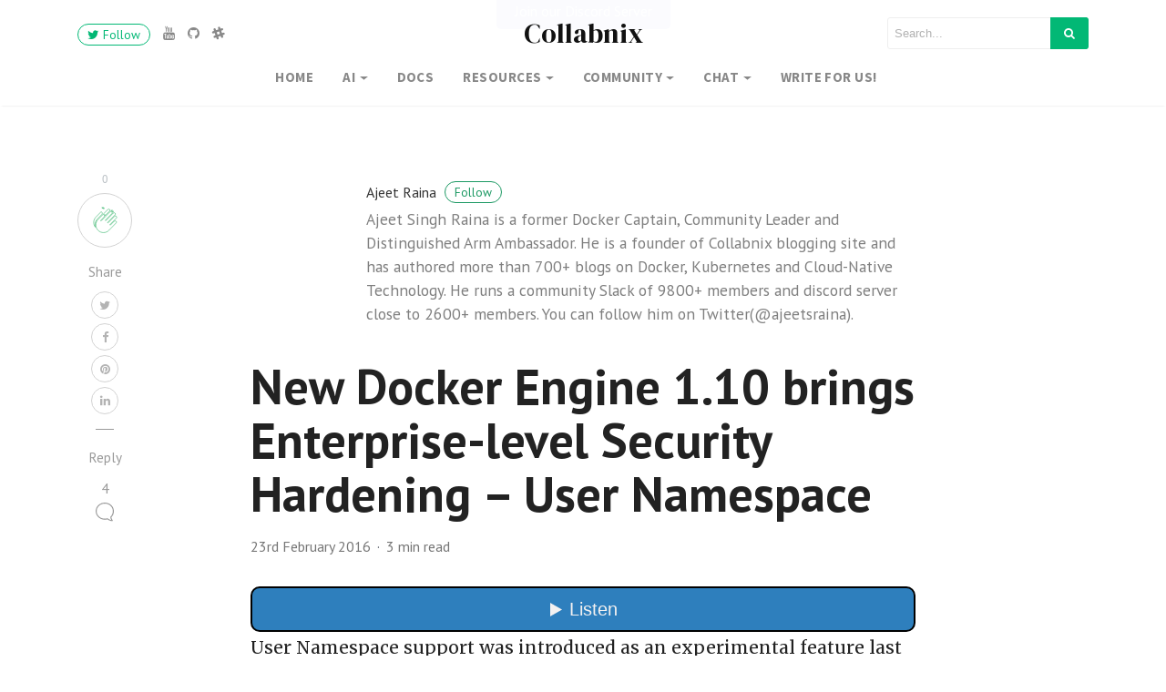

--- FILE ---
content_type: text/html; charset=UTF-8
request_url: https://collabnix.com/new-docker-engine-1-10-brings-enterprise-level-security-hardening-user-namespace/
body_size: 26806
content:
<!DOCTYPE html>
<html lang="en-GB">
<head>
<meta charset="UTF-8">
<meta name="viewport" content="width=device-width, initial-scale=1">
<link rel="pingback" href="https://collabnix.com/xmlrpc.php">
   
<title>New Docker Engine 1.10 brings Enterprise-level Security Hardening - User Namespace - Collabnix</title>
<meta name='robots' content='max-image-preview:large' />
	<style>img:is([sizes="auto" i], [sizes^="auto," i]) { contain-intrinsic-size: 3000px 1500px }</style>
	<!-- Structued data generated by marketgoo SEO -->
<script type="application/ld+json">
{"@context":"https:\/\/schema.org\/","@type":""}</script>
<meta name="description" content="User Namespace support was introduced as an experimental feature last November under Docker 1.9 version. Docker 1.10 finally brings it as a general availability to the public and promises the security hardening for Enterprise-grade hardening. What it means? The newer Docker Engine brings the capabilities for the running containers which can now recognize multiple user [&hellip;]" />
<link rel='dns-prefetch' href='//www.googletagmanager.com' />
<link rel='dns-prefetch' href='//cdn.jsdelivr.net' />
<link rel='dns-prefetch' href='//maxcdn.bootstrapcdn.com' />
<link rel='dns-prefetch' href='//fonts.googleapis.com' />
<link rel="alternate" type="application/rss+xml" title="Collabnix &raquo; Feed" href="https://collabnix.com/feed/" />
<link rel="alternate" type="application/rss+xml" title="Collabnix &raquo; Comments Feed" href="https://collabnix.com/comments/feed/" />
<link rel="alternate" type="application/rss+xml" title="Collabnix &raquo; New Docker Engine 1.10 brings Enterprise-level Security Hardening &#8211; User Namespace Comments Feed" href="https://collabnix.com/new-docker-engine-1-10-brings-enterprise-level-security-hardening-user-namespace/feed/" />
<link rel="alternate" type="application/rss+xml" title="Collabnix &raquo; Stories Feed" href="https://collabnix.com/web-stories/feed/"><script type="text/javascript">
/* <![CDATA[ */
window._wpemojiSettings = {"baseUrl":"https:\/\/s.w.org\/images\/core\/emoji\/15.1.0\/72x72\/","ext":".png","svgUrl":"https:\/\/s.w.org\/images\/core\/emoji\/15.1.0\/svg\/","svgExt":".svg","source":{"concatemoji":"https:\/\/collabnix.com\/wp-includes\/js\/wp-emoji-release.min.js?ver=6.8.1"}};
/*! This file is auto-generated */
!function(i,n){var o,s,e;function c(e){try{var t={supportTests:e,timestamp:(new Date).valueOf()};sessionStorage.setItem(o,JSON.stringify(t))}catch(e){}}function p(e,t,n){e.clearRect(0,0,e.canvas.width,e.canvas.height),e.fillText(t,0,0);var t=new Uint32Array(e.getImageData(0,0,e.canvas.width,e.canvas.height).data),r=(e.clearRect(0,0,e.canvas.width,e.canvas.height),e.fillText(n,0,0),new Uint32Array(e.getImageData(0,0,e.canvas.width,e.canvas.height).data));return t.every(function(e,t){return e===r[t]})}function u(e,t,n){switch(t){case"flag":return n(e,"\ud83c\udff3\ufe0f\u200d\u26a7\ufe0f","\ud83c\udff3\ufe0f\u200b\u26a7\ufe0f")?!1:!n(e,"\ud83c\uddfa\ud83c\uddf3","\ud83c\uddfa\u200b\ud83c\uddf3")&&!n(e,"\ud83c\udff4\udb40\udc67\udb40\udc62\udb40\udc65\udb40\udc6e\udb40\udc67\udb40\udc7f","\ud83c\udff4\u200b\udb40\udc67\u200b\udb40\udc62\u200b\udb40\udc65\u200b\udb40\udc6e\u200b\udb40\udc67\u200b\udb40\udc7f");case"emoji":return!n(e,"\ud83d\udc26\u200d\ud83d\udd25","\ud83d\udc26\u200b\ud83d\udd25")}return!1}function f(e,t,n){var r="undefined"!=typeof WorkerGlobalScope&&self instanceof WorkerGlobalScope?new OffscreenCanvas(300,150):i.createElement("canvas"),a=r.getContext("2d",{willReadFrequently:!0}),o=(a.textBaseline="top",a.font="600 32px Arial",{});return e.forEach(function(e){o[e]=t(a,e,n)}),o}function t(e){var t=i.createElement("script");t.src=e,t.defer=!0,i.head.appendChild(t)}"undefined"!=typeof Promise&&(o="wpEmojiSettingsSupports",s=["flag","emoji"],n.supports={everything:!0,everythingExceptFlag:!0},e=new Promise(function(e){i.addEventListener("DOMContentLoaded",e,{once:!0})}),new Promise(function(t){var n=function(){try{var e=JSON.parse(sessionStorage.getItem(o));if("object"==typeof e&&"number"==typeof e.timestamp&&(new Date).valueOf()<e.timestamp+604800&&"object"==typeof e.supportTests)return e.supportTests}catch(e){}return null}();if(!n){if("undefined"!=typeof Worker&&"undefined"!=typeof OffscreenCanvas&&"undefined"!=typeof URL&&URL.createObjectURL&&"undefined"!=typeof Blob)try{var e="postMessage("+f.toString()+"("+[JSON.stringify(s),u.toString(),p.toString()].join(",")+"));",r=new Blob([e],{type:"text/javascript"}),a=new Worker(URL.createObjectURL(r),{name:"wpTestEmojiSupports"});return void(a.onmessage=function(e){c(n=e.data),a.terminate(),t(n)})}catch(e){}c(n=f(s,u,p))}t(n)}).then(function(e){for(var t in e)n.supports[t]=e[t],n.supports.everything=n.supports.everything&&n.supports[t],"flag"!==t&&(n.supports.everythingExceptFlag=n.supports.everythingExceptFlag&&n.supports[t]);n.supports.everythingExceptFlag=n.supports.everythingExceptFlag&&!n.supports.flag,n.DOMReady=!1,n.readyCallback=function(){n.DOMReady=!0}}).then(function(){return e}).then(function(){var e;n.supports.everything||(n.readyCallback(),(e=n.source||{}).concatemoji?t(e.concatemoji):e.wpemoji&&e.twemoji&&(t(e.twemoji),t(e.wpemoji)))}))}((window,document),window._wpemojiSettings);
/* ]]> */
</script>
<style id='wp-emoji-styles-inline-css' type='text/css'>

	img.wp-smiley, img.emoji {
		display: inline !important;
		border: none !important;
		box-shadow: none !important;
		height: 1em !important;
		width: 1em !important;
		margin: 0 0.07em !important;
		vertical-align: -0.1em !important;
		background: none !important;
		padding: 0 !important;
	}
</style>
<link rel='stylesheet' id='wp-block-library-css' href='https://collabnix.com/wp-includes/css/dist/block-library/style.min.css?ver=6.8.1' type='text/css' media='all' />
<style id='wp-block-library-theme-inline-css' type='text/css'>
.wp-block-audio :where(figcaption){color:#555;font-size:13px;text-align:center}.is-dark-theme .wp-block-audio :where(figcaption){color:#ffffffa6}.wp-block-audio{margin:0 0 1em}.wp-block-code{border:1px solid #ccc;border-radius:4px;font-family:Menlo,Consolas,monaco,monospace;padding:.8em 1em}.wp-block-embed :where(figcaption){color:#555;font-size:13px;text-align:center}.is-dark-theme .wp-block-embed :where(figcaption){color:#ffffffa6}.wp-block-embed{margin:0 0 1em}.blocks-gallery-caption{color:#555;font-size:13px;text-align:center}.is-dark-theme .blocks-gallery-caption{color:#ffffffa6}:root :where(.wp-block-image figcaption){color:#555;font-size:13px;text-align:center}.is-dark-theme :root :where(.wp-block-image figcaption){color:#ffffffa6}.wp-block-image{margin:0 0 1em}.wp-block-pullquote{border-bottom:4px solid;border-top:4px solid;color:currentColor;margin-bottom:1.75em}.wp-block-pullquote cite,.wp-block-pullquote footer,.wp-block-pullquote__citation{color:currentColor;font-size:.8125em;font-style:normal;text-transform:uppercase}.wp-block-quote{border-left:.25em solid;margin:0 0 1.75em;padding-left:1em}.wp-block-quote cite,.wp-block-quote footer{color:currentColor;font-size:.8125em;font-style:normal;position:relative}.wp-block-quote:where(.has-text-align-right){border-left:none;border-right:.25em solid;padding-left:0;padding-right:1em}.wp-block-quote:where(.has-text-align-center){border:none;padding-left:0}.wp-block-quote.is-large,.wp-block-quote.is-style-large,.wp-block-quote:where(.is-style-plain){border:none}.wp-block-search .wp-block-search__label{font-weight:700}.wp-block-search__button{border:1px solid #ccc;padding:.375em .625em}:where(.wp-block-group.has-background){padding:1.25em 2.375em}.wp-block-separator.has-css-opacity{opacity:.4}.wp-block-separator{border:none;border-bottom:2px solid;margin-left:auto;margin-right:auto}.wp-block-separator.has-alpha-channel-opacity{opacity:1}.wp-block-separator:not(.is-style-wide):not(.is-style-dots){width:100px}.wp-block-separator.has-background:not(.is-style-dots){border-bottom:none;height:1px}.wp-block-separator.has-background:not(.is-style-wide):not(.is-style-dots){height:2px}.wp-block-table{margin:0 0 1em}.wp-block-table td,.wp-block-table th{word-break:normal}.wp-block-table :where(figcaption){color:#555;font-size:13px;text-align:center}.is-dark-theme .wp-block-table :where(figcaption){color:#ffffffa6}.wp-block-video :where(figcaption){color:#555;font-size:13px;text-align:center}.is-dark-theme .wp-block-video :where(figcaption){color:#ffffffa6}.wp-block-video{margin:0 0 1em}:root :where(.wp-block-template-part.has-background){margin-bottom:0;margin-top:0;padding:1.25em 2.375em}
</style>
<style id='classic-theme-styles-inline-css' type='text/css'>
/*! This file is auto-generated */
.wp-block-button__link{color:#fff;background-color:#32373c;border-radius:9999px;box-shadow:none;text-decoration:none;padding:calc(.667em + 2px) calc(1.333em + 2px);font-size:1.125em}.wp-block-file__button{background:#32373c;color:#fff;text-decoration:none}
</style>
<style id='pdfemb-pdf-embedder-viewer-style-inline-css' type='text/css'>
.wp-block-pdfemb-pdf-embedder-viewer{max-width:none}

</style>
<style id='global-styles-inline-css' type='text/css'>
:root{--wp--preset--aspect-ratio--square: 1;--wp--preset--aspect-ratio--4-3: 4/3;--wp--preset--aspect-ratio--3-4: 3/4;--wp--preset--aspect-ratio--3-2: 3/2;--wp--preset--aspect-ratio--2-3: 2/3;--wp--preset--aspect-ratio--16-9: 16/9;--wp--preset--aspect-ratio--9-16: 9/16;--wp--preset--color--black: #000000;--wp--preset--color--cyan-bluish-gray: #abb8c3;--wp--preset--color--white: #ffffff;--wp--preset--color--pale-pink: #f78da7;--wp--preset--color--vivid-red: #cf2e2e;--wp--preset--color--luminous-vivid-orange: #ff6900;--wp--preset--color--luminous-vivid-amber: #fcb900;--wp--preset--color--light-green-cyan: #7bdcb5;--wp--preset--color--vivid-green-cyan: #00d084;--wp--preset--color--pale-cyan-blue: #8ed1fc;--wp--preset--color--vivid-cyan-blue: #0693e3;--wp--preset--color--vivid-purple: #9b51e0;--wp--preset--gradient--vivid-cyan-blue-to-vivid-purple: linear-gradient(135deg,rgba(6,147,227,1) 0%,rgb(155,81,224) 100%);--wp--preset--gradient--light-green-cyan-to-vivid-green-cyan: linear-gradient(135deg,rgb(122,220,180) 0%,rgb(0,208,130) 100%);--wp--preset--gradient--luminous-vivid-amber-to-luminous-vivid-orange: linear-gradient(135deg,rgba(252,185,0,1) 0%,rgba(255,105,0,1) 100%);--wp--preset--gradient--luminous-vivid-orange-to-vivid-red: linear-gradient(135deg,rgba(255,105,0,1) 0%,rgb(207,46,46) 100%);--wp--preset--gradient--very-light-gray-to-cyan-bluish-gray: linear-gradient(135deg,rgb(238,238,238) 0%,rgb(169,184,195) 100%);--wp--preset--gradient--cool-to-warm-spectrum: linear-gradient(135deg,rgb(74,234,220) 0%,rgb(151,120,209) 20%,rgb(207,42,186) 40%,rgb(238,44,130) 60%,rgb(251,105,98) 80%,rgb(254,248,76) 100%);--wp--preset--gradient--blush-light-purple: linear-gradient(135deg,rgb(255,206,236) 0%,rgb(152,150,240) 100%);--wp--preset--gradient--blush-bordeaux: linear-gradient(135deg,rgb(254,205,165) 0%,rgb(254,45,45) 50%,rgb(107,0,62) 100%);--wp--preset--gradient--luminous-dusk: linear-gradient(135deg,rgb(255,203,112) 0%,rgb(199,81,192) 50%,rgb(65,88,208) 100%);--wp--preset--gradient--pale-ocean: linear-gradient(135deg,rgb(255,245,203) 0%,rgb(182,227,212) 50%,rgb(51,167,181) 100%);--wp--preset--gradient--electric-grass: linear-gradient(135deg,rgb(202,248,128) 0%,rgb(113,206,126) 100%);--wp--preset--gradient--midnight: linear-gradient(135deg,rgb(2,3,129) 0%,rgb(40,116,252) 100%);--wp--preset--font-size--small: 13px;--wp--preset--font-size--medium: 20px;--wp--preset--font-size--large: 36px;--wp--preset--font-size--x-large: 42px;--wp--preset--spacing--20: 0.44rem;--wp--preset--spacing--30: 0.67rem;--wp--preset--spacing--40: 1rem;--wp--preset--spacing--50: 1.5rem;--wp--preset--spacing--60: 2.25rem;--wp--preset--spacing--70: 3.38rem;--wp--preset--spacing--80: 5.06rem;--wp--preset--shadow--natural: 6px 6px 9px rgba(0, 0, 0, 0.2);--wp--preset--shadow--deep: 12px 12px 50px rgba(0, 0, 0, 0.4);--wp--preset--shadow--sharp: 6px 6px 0px rgba(0, 0, 0, 0.2);--wp--preset--shadow--outlined: 6px 6px 0px -3px rgba(255, 255, 255, 1), 6px 6px rgba(0, 0, 0, 1);--wp--preset--shadow--crisp: 6px 6px 0px rgba(0, 0, 0, 1);}:where(.is-layout-flex){gap: 0.5em;}:where(.is-layout-grid){gap: 0.5em;}body .is-layout-flex{display: flex;}.is-layout-flex{flex-wrap: wrap;align-items: center;}.is-layout-flex > :is(*, div){margin: 0;}body .is-layout-grid{display: grid;}.is-layout-grid > :is(*, div){margin: 0;}:where(.wp-block-columns.is-layout-flex){gap: 2em;}:where(.wp-block-columns.is-layout-grid){gap: 2em;}:where(.wp-block-post-template.is-layout-flex){gap: 1.25em;}:where(.wp-block-post-template.is-layout-grid){gap: 1.25em;}.has-black-color{color: var(--wp--preset--color--black) !important;}.has-cyan-bluish-gray-color{color: var(--wp--preset--color--cyan-bluish-gray) !important;}.has-white-color{color: var(--wp--preset--color--white) !important;}.has-pale-pink-color{color: var(--wp--preset--color--pale-pink) !important;}.has-vivid-red-color{color: var(--wp--preset--color--vivid-red) !important;}.has-luminous-vivid-orange-color{color: var(--wp--preset--color--luminous-vivid-orange) !important;}.has-luminous-vivid-amber-color{color: var(--wp--preset--color--luminous-vivid-amber) !important;}.has-light-green-cyan-color{color: var(--wp--preset--color--light-green-cyan) !important;}.has-vivid-green-cyan-color{color: var(--wp--preset--color--vivid-green-cyan) !important;}.has-pale-cyan-blue-color{color: var(--wp--preset--color--pale-cyan-blue) !important;}.has-vivid-cyan-blue-color{color: var(--wp--preset--color--vivid-cyan-blue) !important;}.has-vivid-purple-color{color: var(--wp--preset--color--vivid-purple) !important;}.has-black-background-color{background-color: var(--wp--preset--color--black) !important;}.has-cyan-bluish-gray-background-color{background-color: var(--wp--preset--color--cyan-bluish-gray) !important;}.has-white-background-color{background-color: var(--wp--preset--color--white) !important;}.has-pale-pink-background-color{background-color: var(--wp--preset--color--pale-pink) !important;}.has-vivid-red-background-color{background-color: var(--wp--preset--color--vivid-red) !important;}.has-luminous-vivid-orange-background-color{background-color: var(--wp--preset--color--luminous-vivid-orange) !important;}.has-luminous-vivid-amber-background-color{background-color: var(--wp--preset--color--luminous-vivid-amber) !important;}.has-light-green-cyan-background-color{background-color: var(--wp--preset--color--light-green-cyan) !important;}.has-vivid-green-cyan-background-color{background-color: var(--wp--preset--color--vivid-green-cyan) !important;}.has-pale-cyan-blue-background-color{background-color: var(--wp--preset--color--pale-cyan-blue) !important;}.has-vivid-cyan-blue-background-color{background-color: var(--wp--preset--color--vivid-cyan-blue) !important;}.has-vivid-purple-background-color{background-color: var(--wp--preset--color--vivid-purple) !important;}.has-black-border-color{border-color: var(--wp--preset--color--black) !important;}.has-cyan-bluish-gray-border-color{border-color: var(--wp--preset--color--cyan-bluish-gray) !important;}.has-white-border-color{border-color: var(--wp--preset--color--white) !important;}.has-pale-pink-border-color{border-color: var(--wp--preset--color--pale-pink) !important;}.has-vivid-red-border-color{border-color: var(--wp--preset--color--vivid-red) !important;}.has-luminous-vivid-orange-border-color{border-color: var(--wp--preset--color--luminous-vivid-orange) !important;}.has-luminous-vivid-amber-border-color{border-color: var(--wp--preset--color--luminous-vivid-amber) !important;}.has-light-green-cyan-border-color{border-color: var(--wp--preset--color--light-green-cyan) !important;}.has-vivid-green-cyan-border-color{border-color: var(--wp--preset--color--vivid-green-cyan) !important;}.has-pale-cyan-blue-border-color{border-color: var(--wp--preset--color--pale-cyan-blue) !important;}.has-vivid-cyan-blue-border-color{border-color: var(--wp--preset--color--vivid-cyan-blue) !important;}.has-vivid-purple-border-color{border-color: var(--wp--preset--color--vivid-purple) !important;}.has-vivid-cyan-blue-to-vivid-purple-gradient-background{background: var(--wp--preset--gradient--vivid-cyan-blue-to-vivid-purple) !important;}.has-light-green-cyan-to-vivid-green-cyan-gradient-background{background: var(--wp--preset--gradient--light-green-cyan-to-vivid-green-cyan) !important;}.has-luminous-vivid-amber-to-luminous-vivid-orange-gradient-background{background: var(--wp--preset--gradient--luminous-vivid-amber-to-luminous-vivid-orange) !important;}.has-luminous-vivid-orange-to-vivid-red-gradient-background{background: var(--wp--preset--gradient--luminous-vivid-orange-to-vivid-red) !important;}.has-very-light-gray-to-cyan-bluish-gray-gradient-background{background: var(--wp--preset--gradient--very-light-gray-to-cyan-bluish-gray) !important;}.has-cool-to-warm-spectrum-gradient-background{background: var(--wp--preset--gradient--cool-to-warm-spectrum) !important;}.has-blush-light-purple-gradient-background{background: var(--wp--preset--gradient--blush-light-purple) !important;}.has-blush-bordeaux-gradient-background{background: var(--wp--preset--gradient--blush-bordeaux) !important;}.has-luminous-dusk-gradient-background{background: var(--wp--preset--gradient--luminous-dusk) !important;}.has-pale-ocean-gradient-background{background: var(--wp--preset--gradient--pale-ocean) !important;}.has-electric-grass-gradient-background{background: var(--wp--preset--gradient--electric-grass) !important;}.has-midnight-gradient-background{background: var(--wp--preset--gradient--midnight) !important;}.has-small-font-size{font-size: var(--wp--preset--font-size--small) !important;}.has-medium-font-size{font-size: var(--wp--preset--font-size--medium) !important;}.has-large-font-size{font-size: var(--wp--preset--font-size--large) !important;}.has-x-large-font-size{font-size: var(--wp--preset--font-size--x-large) !important;}
:where(.wp-block-post-template.is-layout-flex){gap: 1.25em;}:where(.wp-block-post-template.is-layout-grid){gap: 1.25em;}
:where(.wp-block-columns.is-layout-flex){gap: 2em;}:where(.wp-block-columns.is-layout-grid){gap: 2em;}
:root :where(.wp-block-pullquote){font-size: 1.5em;line-height: 1.6;}
</style>
<style id='dominant-color-styles-inline-css' type='text/css'>
img[data-dominant-color]:not(.has-transparency) { background-color: var(--dominant-color); }
</style>
<style id='ez-toc-style-inline-css' type='text/css'>
#ez-toc-container{background:#f9f9f9;border:1px solid #aaa;border-radius:4px;-webkit-box-shadow:0 1px 1px rgba(0,0,0,.05);box-shadow:0 1px 1px rgba(0,0,0,.05);display:table;margin-bottom:1em;padding:10px 20px 10px 10px;position:relative;width:auto}div.ez-toc-widget-container{padding:0;position:relative}#ez-toc-container.ez-toc-light-blue{background:#edf6ff}#ez-toc-container.ez-toc-white{background:#fff}#ez-toc-container.ez-toc-black{background:#000}#ez-toc-container.ez-toc-transparent{background:none transparent}div.ez-toc-widget-container ul{display:block}div.ez-toc-widget-container li{border:none;padding:0}div.ez-toc-widget-container ul.ez-toc-list{padding:10px}#ez-toc-container ul ul,.ez-toc div.ez-toc-widget-container ul ul{margin-left:1.5em}#ez-toc-container li,#ez-toc-container ul{margin:0;padding:0}#ez-toc-container li,#ez-toc-container ul,#ez-toc-container ul li,div.ez-toc-widget-container,div.ez-toc-widget-container li{background:none;list-style:none none;line-height:1.6;margin:0;overflow:hidden;z-index:1}#ez-toc-container .ez-toc-title{text-align:left;line-height:1.45;margin:0;padding:0}.ez-toc-title-container{display:table;width:100%}.ez-toc-title,.ez-toc-title-toggle{display:inline;text-align:left;vertical-align:middle}#ez-toc-container.ez-toc-black p.ez-toc-title{color:#fff}#ez-toc-container div.ez-toc-title-container+ul.ez-toc-list{margin-top:1em}.ez-toc-wrap-left{margin:0 auto 1em 0!important}.ez-toc-wrap-left-text{float:left}.ez-toc-wrap-right{margin:0 0 1em auto!important}.ez-toc-wrap-right-text{float:right}#ez-toc-container a{color:#444;box-shadow:none;text-decoration:none;text-shadow:none;display:inline-flex;align-items:stretch;flex-wrap:nowrap}#ez-toc-container a:visited{color:#9f9f9f}#ez-toc-container a:hover{text-decoration:underline}#ez-toc-container.ez-toc-black a,#ez-toc-container.ez-toc-black a:visited{color:#fff}#ez-toc-container a.ez-toc-toggle{display:flex;align-items:center}.ez-toc-widget-container ul.ez-toc-list li:before{content:" ";position:absolute;left:0;right:0;height:30px;line-height:30px;z-index:-1}.ez-toc-widget-container ul.ez-toc-list li.active{background-color:#ededed}.ez-toc-widget-container li.active>a{font-weight:900}.ez-toc-btn{display:inline-block;padding:6px 12px;margin-bottom:0;font-size:14px;font-weight:400;line-height:1.428571429;text-align:center;white-space:nowrap;vertical-align:middle;cursor:pointer;background-image:none;border:1px solid transparent;border-radius:4px;-webkit-user-select:none;-moz-user-select:none;-ms-user-select:none;-o-user-select:none;user-select:none}.ez-toc-btn:focus{outline:thin dotted #333;outline:5px auto -webkit-focus-ring-color;outline-offset:-2px}.ez-toc-btn:focus,.ez-toc-btn:hover{color:#333;text-decoration:none}.ez-toc-btn.active,.ez-toc-btn:active{background-image:none;outline:0;-webkit-box-shadow:inset 0 3px 5px rgba(0,0,0,.125);box-shadow:inset 0 3px 5px rgba(0,0,0,.125)}.ez-toc-btn-default{color:#333;background-color:#fff}.ez-toc-btn-default.active,.ez-toc-btn-default:active,.ez-toc-btn-default:focus,.ez-toc-btn-default:hover{color:#333;background-color:#ebebeb;border-color:#adadad}.ez-toc-btn-default.active,.ez-toc-btn-default:active{background-image:none}.ez-toc-btn-sm,.ez-toc-btn-xs{padding:5px 10px;font-size:12px;line-height:1.5;border-radius:3px}.ez-toc-btn-xs{padding:1px 5px}.ez-toc-btn-default{text-shadow:0 -1px 0 rgba(0,0,0,.2);-webkit-box-shadow:inset 0 1px 0 hsla(0,0%,100%,.15),0 1px 1px rgba(0,0,0,.075);box-shadow:inset 0 1px 0 hsla(0,0%,100%,.15),0 1px 1px rgba(0,0,0,.075)}.ez-toc-btn-default:active{-webkit-box-shadow:inset 0 3px 5px rgba(0,0,0,.125);box-shadow:inset 0 3px 5px rgba(0,0,0,.125)}.btn.active,.ez-toc-btn:active{background-image:none}.ez-toc-btn-default{text-shadow:0 1px 0 #fff;background-image:-webkit-gradient(linear,left 0,left 100%,from(#fff),to(#e0e0e0));background-image:-webkit-linear-gradient(top,#fff,#e0e0e0);background-image:-moz-linear-gradient(top,#fff 0,#e0e0e0 100%);background-image:linear-gradient(180deg,#fff 0,#e0e0e0);background-repeat:repeat-x;border-color:#ccc;filter:progid:DXImageTransform.Microsoft.gradient(startColorstr="#ffffffff",endColorstr="#ffe0e0e0",GradientType=0);filter:progid:DXImageTransform.Microsoft.gradient(enabled=false)}.ez-toc-btn-default:focus,.ez-toc-btn-default:hover{background-color:#e0e0e0;background-position:0 -15px}.ez-toc-btn-default.active,.ez-toc-btn-default:active{background-color:#e0e0e0;border-color:#dbdbdb}.ez-toc-pull-right{float:right!important;margin-left:10px}#ez-toc-container label.cssicon,#ez-toc-widget-container label.cssicon{height:30px}.ez-toc-glyphicon{position:relative;top:1px;display:inline-block;font-family:Glyphicons Halflings;-webkit-font-smoothing:antialiased;font-style:normal;font-weight:400;line-height:1;-moz-osx-font-smoothing:grayscale}.ez-toc-glyphicon:empty{width:1em}.ez-toc-toggle i.ez-toc-glyphicon{font-size:16px;margin-left:2px}#ez-toc-container input{position:absolute;left:-999em}#ez-toc-container input[type=checkbox]:checked+nav,#ez-toc-widget-container input[type=checkbox]:checked+nav{opacity:0;max-height:0;border:none;display:none}#ez-toc-container label{position:relative;cursor:pointer;display:initial}#ez-toc-container .ez-toc-js-icon-con{display:initial}#ez-toc-container .ez-toc-js-icon-con,#ez-toc-container .ez-toc-toggle label{float:right;position:relative;font-size:16px;padding:0;border:1px solid #999191;border-radius:5px;cursor:pointer;left:10px;width:35px}div#ez-toc-container .ez-toc-title{display:initial}.ez-toc-wrap-center{margin:0 auto 1em!important}#ez-toc-container a.ez-toc-toggle{color:#444;background:inherit;border:inherit}.ez-toc-toggle #item{position:absolute;left:-999em}label.cssicon .ez-toc-glyphicon:empty{font-size:16px;margin-left:2px}label.cssiconcheckbox{display:none}.ez-toc-widget-container ul li a{padding-left:10px;display:inline-flex;align-items:stretch;flex-wrap:nowrap}.ez-toc-widget-container ul.ez-toc-list li{height:auto!important}.ez-toc-cssicon{float:right;position:relative;font-size:16px;padding:0;border:1px solid #999191;border-radius:5px;cursor:pointer;left:10px;width:35px}.ez-toc-icon-toggle-span{display:flex;align-items:center;width:35px;height:30px;justify-content:center;direction:ltr}#ez-toc-container .eztoc-toggle-hide-by-default{display:none}.eztoc_no_heading_found{background-color:#ff0;padding-left:10px}.eztoc-hide{display:none}.term-description .ez-toc-title-container p:nth-child(2){width:50px;float:right;margin:0}.ez-toc-list.ez-toc-columns-2{column-count:2;column-gap:20px;column-fill:balance}.ez-toc-list.ez-toc-columns-2>li{display:block;break-inside:avoid;margin-bottom:8px;page-break-inside:avoid}.ez-toc-list.ez-toc-columns-3{column-count:3;column-gap:20px;column-fill:balance}.ez-toc-list.ez-toc-columns-3>li{display:block;break-inside:avoid;margin-bottom:8px;page-break-inside:avoid}.ez-toc-list.ez-toc-columns-4{column-count:4;column-gap:20px;column-fill:balance}.ez-toc-list.ez-toc-columns-4>li{display:block;break-inside:avoid;margin-bottom:8px;page-break-inside:avoid}.ez-toc-list.ez-toc-columns-optimized{column-fill:balance;orphans:2;widows:2}.ez-toc-list.ez-toc-columns-optimized>li{display:block;break-inside:avoid;page-break-inside:avoid}@media (max-width:768px){.ez-toc-list.ez-toc-columns-2,.ez-toc-list.ez-toc-columns-3,.ez-toc-list.ez-toc-columns-4{column-count:1;column-gap:0}}@media (max-width:1024px) and (min-width:769px){.ez-toc-list.ez-toc-columns-3,.ez-toc-list.ez-toc-columns-4{column-count:2}}.ez-toc-container-direction {direction: ltr;}.ez-toc-counter ul{counter-reset: item ;}.ez-toc-counter nav ul li a::before {content: counters(item, '.', decimal) '. ';display: inline-block;counter-increment: item;flex-grow: 0;flex-shrink: 0;margin-right: .2em; float: left; }.ez-toc-widget-direction {direction: ltr;}.ez-toc-widget-container ul{counter-reset: item ;}.ez-toc-widget-container nav ul li a::before {content: counters(item, '.', decimal) '. ';display: inline-block;counter-increment: item;flex-grow: 0;flex-shrink: 0;margin-right: .2em; float: left; }
</style>
<style id='ez-toc-sticky-style-inline-css' type='text/css'>
#ez-toc-sticky-container{background:0 0;border:1px solid #aaa;border-radius:4px;display:table;margin-bottom:1em;padding:10px;position:relative;width:auto}div.ez-toc-sticky-widget-container{padding:0;position:relative}#ez-toc-sticky-container.ez-toc-sticky-light-blue{background:#edf6ff}#ez-toc-sticky-container.ez-toc-sticky-white{background:#fff}#ez-toc-sticky-container.ez-toc-sticky-black{background:#000}#ez-toc-sticky-container.ez-toc-sticky-transparent{background:none}div.ez-toc-sticky-widget-container ul{display:block}div.ez-toc-sticky-widget-container li{border:none;padding:0}div.ez-toc-sticky-widget-container ul.ez-toc-sticky-list{padding:10px}#ez-toc-sticky-container ul ul,.ez-toc div.ez-toc-sticky-widget-container ul ul{margin-left:1.5em}#ez-toc-sticky-container li,#ez-toc-sticky-container ul{padding:0}#ez-toc-sticky-container li,#ez-toc-sticky-container ul,#ez-toc-sticky-container ul li,div.ez-toc-sticky-widget-container,div.ez-toc-sticky-widget-container li{background:0 0;list-style:none;line-height:1.6;margin:0;overflow:hidden;z-index:1}#ez-toc-sticky-container p.ez-toc-sticky-title{text-align:left;line-height:1.45;margin:0;padding:0}.ez-toc-sticky-title-container{display:table;width:100%}.ez-toc-sticky-title,.ez-toc-sticky-title-toggle{display:table-cell;text-align:left;vertical-align:middle}#ez-toc-sticky-container.ez-toc-sticky-black a,#ez-toc-sticky-container.ez-toc-sticky-black a:visited,#ez-toc-sticky-container.ez-toc-sticky-black p.ez-toc-sticky-title{color:#fff}#ez-toc-sticky-container div.ez-toc-sticky-title-container+ul.ez-toc-sticky-list{margin-top:1em}.ez-toc-sticky-wrap-left{float:left;margin-right:10px}.ez-toc-sticky-wrap-right{float:right;margin-left:10px}.ez-toc-sticky-wrap-center{margin:0 auto}#ez-toc-sticky-container a{color:#444;box-shadow:none;text-decoration:none;text-shadow:none;display:inline-flex;align-items:stretch;flex-wrap:nowrap}#ez-toc-sticky-container a:visited{color:#9f9f9f}#ez-toc-sticky-container a:hover{text-decoration:underline}#ez-toc-sticky-container a.ez-toc-sticky-toggle{color:#444}.ez-toc-sticky-widget-container ul.ez-toc-sticky-list li::before{content:' ';position:absolute;left:0;right:0;height:30px;line-height:30px;z-index:-1}.ez-toc-sticky-widget-container ul.ez-toc-sticky-list li.active{background-color:#ededed;height:auto!important}.ez-toc-sticky-widget-container li.active>a{font-weight:900}.ez-toc-sticky-btn{display:inline-block;padding:6px 12px;margin-bottom:0;font-size:14px;font-weight:400;line-height:1.428571429;text-align:center;white-space:nowrap;vertical-align:middle;cursor:pointer;background-image:none;border:1px solid transparent;border-radius:4px;-webkit-user-select:none;-moz-user-select:none;-ms-user-select:none;-o-user-select:none;user-select:none}.ez-toc-sticky-btn:focus{outline:#333 dotted thin;outline:-webkit-focus-ring-color auto 5px;outline-offset:-2px}.ez-toc-sticky-btn:focus,.ez-toc-sticky-btn:hover{color:#333;text-decoration:none}.ez-toc-sticky-btn.active,.ez-toc-sticky-btn:active{background-image:none;outline:0;-webkit-box-shadow:inset 0 3px 5px rgba(0,0,0,.125);box-shadow:inset 0 3px 5px rgba(0,0,0,.125)}.ez-toc-sticky-btn-default{color:#333;background-color:#fff;-webkit-box-shadow:inset 0 1px 0 rgba(255,255,255,.15),0 1px 1px rgba(0,0,0,.075);box-shadow:inset 0 1px 0 rgba(255,255,255,.15),0 1px 1px rgba(0,0,0,.075);text-shadow:0 1px 0 #fff;background-image:-webkit-gradient(linear,left 0,left 100%,from(#fff),to(#e0e0e0));background-image:-webkit-linear-gradient(top,#fff 0,#e0e0e0 100%);background-image:-moz-linear-gradient(top,#fff 0,#e0e0e0 100%);background-image:linear-gradient(to bottom,#fff 0,#e0e0e0 100%);background-repeat:repeat-x;border-color:#ccc}.ez-toc-sticky-btn-default.active,.ez-toc-sticky-btn-default:active,.ez-toc-sticky-btn-default:focus,.ez-toc-sticky-btn-default:hover{color:#333;background-color:#ebebeb;border-color:#adadad}.ez-toc-sticky-btn-default.active,.ez-toc-sticky-btn-default:active{background-image:none;background-color:#e0e0e0;border-color:#dbdbdb}.ez-toc-sticky-btn-sm,.ez-toc-sticky-btn-xs{padding:5px 10px;font-size:12px;line-height:1.5;border-radius:3px}.ez-toc-sticky-btn-xs{padding:1px 5px}.ez-toc-sticky-btn-default:active{-webkit-box-shadow:inset 0 3px 5px rgba(0,0,0,.125);box-shadow:inset 0 3px 5px rgba(0,0,0,.125)}.btn.active,.ez-toc-sticky-btn:active{background-image:none}.ez-toc-sticky-btn-default:focus,.ez-toc-sticky-btn-default:hover{background-color:#e0e0e0;background-position:0 -15px}.ez-toc-sticky-pull-right{float:right!important;margin-left:10px}.ez-toc-sticky-glyphicon{position:relative;top:1px;display:inline-block;font-family:'Glyphicons Halflings';-webkit-font-smoothing:antialiased;font-style:normal;font-weight:400;line-height:1;-moz-osx-font-smoothing:grayscale}.ez-toc-sticky-glyphicon:empty{width:1em}.ez-toc-sticky-toggle i.ez-toc-sticky-glyphicon,label.cssicon .ez-toc-sticky-glyphicon:empty{font-size:16px;margin-left:2px}#ez-toc-sticky-container input{position:absolute;left:-999em}#ez-toc-sticky-container input[type=checkbox]:checked+nav{opacity:0;max-height:0;border:none;display:none}#ez-toc-sticky-container label{float:right;position:relative;left:10px;font-size:16px;background:#f9efef;padding:0 4px 0 5px;border:1px solid #999191;border-radius:5px;cursor:pointer}div#ez-toc-sticky-container p.ez-toc-sticky-title{display:contents}div#ez-toc-sticky-container{padding-right:20px}label.cssiconcheckbox{display:none}.ez-toc-sticky-widget-container ul li a{padding-left:10px}.ez-toc-sticky-toggle-direction {direction: ltr;}.ez-toc-sticky-toggle-counter ul{counter-reset: item ;}.ez-toc-sticky-toggle-counter nav ul li a::before {content: counters(item, '.', decimal) '. ';display: inline-block;counter-increment: item;flex-grow: 0;flex-shrink: 0;margin-right: .2em; float: left; }.ez-toc-sticky-fixed{position: fixed;top: 0;left: 0;z-index: 999999;width: auto;max-width: 100%;} .ez-toc-sticky-fixed .ez-toc-sidebar {position: relative;top: auto;width: auto;;box-shadow: 1px 1px 10px 3px rgb(0 0 0 / 20%);box-sizing: border-box;padding: 20px 30px;background: #fff;margin-left: 0 !important; height: 100vh; overflow-y: auto;overflow-x: hidden;} .ez-toc-sticky-fixed .ez-toc-sidebar #ez-toc-sticky-container { padding: 0px;border: none;margin-bottom: 0;margin-top: 65px;} #ez-toc-sticky-container a { color: #000;} .ez-toc-sticky-fixed .ez-toc-sidebar .ez-toc-sticky-title-container {border-bottom-color: #EEEEEE;background-color: #fff;padding:15px;border-bottom: 1px solid #e5e5e5;width: 100%;position: absolute;height: auto;top: 0;left: 0;z-index: 99999999;} .ez-toc-sticky-fixed .ez-toc-sidebar .ez-toc-sticky-title-container .ez-toc-sticky-title {font-weight: 600;font-size: 18px;color: #111;} .ez-toc-sticky-fixed .ez-toc-close-icon {-webkit-appearance: none;padding: 0;cursor: pointer;background: 0 0;border: 0;float: right;font-size: 30px;font-weight: 600;line-height: 1;position: relative;color: #111;top: -2px;text-decoration: none;} .ez-toc-open-icon {position: fixed;left: 0px;top:8%;text-decoration: none;font-weight: bold;padding: 5px 10px 15px 10px;box-shadow: 1px -5px 10px 5px rgb(0 0 0 / 10%);background-color: #fff;color:#111;display: inline-grid;line-height: 1.4;border-radius: 0px 10px 10px 0px;z-index: 999999;} .ez-toc-sticky-fixed.hide {-webkit-transition: opacity 0.3s linear, left 0.3s cubic-bezier(0.4, 0, 1, 1);-ms-transition: opacity 0.3s linear, left 0.3s cubic-bezier(0.4, 0, 1, 1);-o-transition: opacity 0.3s linear, left 0.3s cubic-bezier(0.4, 0, 1, 1);transition: opacity 0.3s linear, left 0.3s cubic-bezier(0.4, 0, 1, 1);left: -100%;} .ez-toc-sticky-fixed.show {-webkit-transition: left 0.3s linear, left 0.3s easy-out;-moz-transition: left 0.3s linear;-o-transition: left 0.3s linear;transition: left 0.3s linear;left: 0;} .ez-toc-open-icon span.arrow { font-size: 18px; } .ez-toc-open-icon span.text {font-size: 13px;writing-mode: vertical-rl;text-orientation: mixed;} @media screen  and (max-device-width: 640px) {.ez-toc-sticky-fixed .ez-toc-sidebar {min-width: auto;} .ez-toc-sticky-fixed .ez-toc-sidebar.show { padding-top: 35px; } .ez-toc-sticky-fixed .ez-toc-sidebar #ez-toc-sticky-container { min-width: 100%; } }
</style>
<link rel='stylesheet' id='bootstrap4-css' href='https://usercontent.one/wp/collabnix.com/wp-content/themes/mediumish/assets/css/bootstrap.min.css?media=1736482966' type='text/css' media='all' />
<link rel='stylesheet' id='fontawesome-css' href='https://maxcdn.bootstrapcdn.com/font-awesome/4.7.0/css/font-awesome.min.css' type='text/css' media='all' />
<link rel='stylesheet' id='mediumish-style-css' href='https://usercontent.one/wp/collabnix.com/wp-content/themes/mediumish/style.css?ver=1.0.50&media=1736482966' type='text/css' media='all' />
<link rel='stylesheet' id='a0d4e2dc8fedffc1f32aef64fdab6532-css' href='//fonts.googleapis.com/css?family=PT+Sans:regular' type='text/css' media='all' />
<link rel='stylesheet' id='50a13ad9a4c45e05454875855874ccb7-css' href='//fonts.googleapis.com/css?family=PT+Sans:700' type='text/css' media='all' />
<link rel='stylesheet' id='c8575e414cefc58fef4c19cc29b9a938-css' href='//fonts.googleapis.com/css?family=DM+Serif+Display:400' type='text/css' media='all' />
<link rel='stylesheet' id='1f3024ccaab2a997012f095d6873946e-css' href='//fonts.googleapis.com/css?family=Source+Sans+Pro:700' type='text/css' media='all' />
<link rel='stylesheet' id='f5bc3b56cb236f484d9a38537bb413b1-css' href='//fonts.googleapis.com/css?family=Merriweather' type='text/css' media='all' />
<link rel='stylesheet' id='front_end_css-css' href='https://usercontent.one/wp/collabnix.com/wp-content/plugins/broken-link-notifier/includes/css/results-front.min.css?ver=1.3.4&media=1736482966' type='text/css' media='all' />
<link rel='stylesheet' id='mediumish_no-kirki-css' href='https://usercontent.one/wp/collabnix.com/wp-content/themes/mediumish/style.css?media=1736482966' type='text/css' media='all' />
<style id='mediumish_no-kirki-inline-css' type='text/css'>
.btn-simple{background-color:#1C9963;border-color:#1C9963;}.article-post a:not(.wp-block-button__link), .post .btn.follow, .post .post-top-meta .author-description a, article.page a:not(.wp-block-button__link), .alertbar a{color:#1C9963;}.post .btn.follow, .alertbar input[type="submit"]{border-color:#1C9963;}blockquote{border-color:#1C9963;}.entry-content input[type=submit], .alertbar input[type="submit"]{background-color:#1C9963;border-color:#1C9963;}p.sharecolour{color:#999999;}.shareitnow ul li a svg, .shareitnow a{fill:#b3b3b3;}.shareitnow li a{color:#b3b3b3;border-color:#d2d2d2;}#comments a{color:#1C9963;}.comment-form input.submit{background-color:#1C9963;border-color:#1C9963;}footer.footer a{color:#1C9963;}body{font-family:PT Sans;font-weight:400;font-size:15px;line-height:1.5;color:#5f636d;}.h1,.h2,.h3,.h4,.h5,.h6,h1,h2,h3,h4,h5,h6{font-family:PT Sans;font-weight:700;color:#222;}.carousel-excerpt .title{font-family:;font-weight:700;font-size:1.5em;line-height:1.2;color:#ffffff;text-transform:none;letter-spacing:0;}.carousel-excerpt .fontlight{font-family:;font-weight:400;font-size:18px;line-height:1.4;color:#ffffff;letter-spacing:0;}.mediumnavigation .navbar-brand{font-family:DM Serif Display;font-weight:400;font-size:30px;letter-spacing:0;}.navbar .nav-link{font-family:Source Sans Pro;font-size:15px;font-weight:700;letter-spacing:0.03em;text-transform:uppercase;}.article-post{font-family:Merriweather;line-height:1.8;color:#222222;font-size:1.2em;}.mainheading h1.posttitle, h1.entry-title{font-family:;line-height:1.1;color:#222222;font-size:3.4em;}.entry-content.page-content{font-family:;line-height:1.7;color:;font-size:1.2em;}.mediumnavigation, .dropdown-menu, .dropdown-item{background-color:rgba(255,255,255,.97);}.mediumnavigation, .mediumnavigation a, .navbar-light .navbar-nav .nav-link{color:#888;}.navbar-light .navbar-brand{color:#111111;}.navbar-light .navbar-brand:hover{color:#02b875;}.customarea .btn.follow{border-color:#02B875;color:#02B875;}.search-form .search-submit{background-color:#02B875;}.search-form .search-field{border-color:#eeeeee;}.search-form .search-submit .fa{color:#ffffff;}.search-form .search-field, .search-form .search-field::placeholder{color:#b2b2b2;}@media (max-width: 767px){.navbar-collapse{background-color:rgba(255,255,255,.97);}}
</style>
<link rel='stylesheet' id='claps-applause-css' href='https://usercontent.one/wp/collabnix.com/wp-content/plugins/wp-claps-applause/css/claps-applause.css?ver=6.8.1&media=1736482966' type='text/css' media='all' />
<script type="text/javascript" id="jquery-core-js-extra">
/* <![CDATA[ */
var eazydocs_local_object = {"ajaxurl":"https:\/\/collabnix.com\/wp-admin\/admin-ajax.php","EAZYDOCS_FRONT_CSS":"https:\/\/collabnix.com\/wp-content\/plugins\/eazydocs\/assets\/css\/frontend","nonce":"8dbabe0f4d","is_doc_ajax":"","ezd_layout_container":"ezd-container-fluid","ezd_search_submit":"1","ezd_dark_switcher":"","elementor_docs":[]};
/* ]]> */
</script>
<script type="text/javascript" src="https://collabnix.com/wp-includes/js/jquery/jquery.min.js?ver=3.7.1" id="jquery-core-js"></script>
<script type="text/javascript" src="https://collabnix.com/wp-includes/js/jquery/jquery-migrate.min.js?ver=3.4.1" id="jquery-migrate-js"></script>

<!-- Google tag (gtag.js) snippet added by Site Kit -->
<!-- Google Analytics snippet added by Site Kit -->
<script type="text/javascript" src="https://www.googletagmanager.com/gtag/js?id=GT-WF35GD2G" id="google_gtagjs-js" async></script>
<script type="text/javascript" id="google_gtagjs-js-after">
/* <![CDATA[ */
window.dataLayer = window.dataLayer || [];function gtag(){dataLayer.push(arguments);}
gtag("set","linker",{"domains":["collabnix.com"]});
gtag("js", new Date());
gtag("set", "developer_id.dZTNiMT", true);
gtag("config", "GT-WF35GD2G");
/* ]]> */
</script>
<link rel="https://api.w.org/" href="https://collabnix.com/wp-json/" /><link rel="alternate" title="JSON" type="application/json" href="https://collabnix.com/wp-json/wp/v2/posts/1028" /><link rel="EditURI" type="application/rsd+xml" title="RSD" href="https://collabnix.com/xmlrpc.php?rsd" />
<meta name="generator" content="WordPress 6.8.1" />
<link rel="canonical" href="https://collabnix.com/new-docker-engine-1-10-brings-enterprise-level-security-hardening-user-namespace/" />
<link rel='shortlink' href='https://collabnix.com/?p=1028' />
<link rel="alternate" title="oEmbed (JSON)" type="application/json+oembed" href="https://collabnix.com/wp-json/oembed/1.0/embed?url=https%3A%2F%2Fcollabnix.com%2Fnew-docker-engine-1-10-brings-enterprise-level-security-hardening-user-namespace%2F" />
<link rel="alternate" title="oEmbed (XML)" type="text/xml+oembed" href="https://collabnix.com/wp-json/oembed/1.0/embed?url=https%3A%2F%2Fcollabnix.com%2Fnew-docker-engine-1-10-brings-enterprise-level-security-hardening-user-namespace%2F&#038;format=xml" />
<meta name="generator" content="Redux 4.5.10" /><meta name="generator" content="auto-sizes 1.7.0">
<meta name="generator" content="dominant-color-images 1.2.0">
<meta name="generator" content="Site Kit by Google 1.170.0" /><meta name="generator" content="performant-translations 1.2.0">
<div style="text-align:center;">
  <a href="https://discord.gg/QEkCXAXYSe" target="_blank" style="background-color:#7289DA;color:white;padding:10px 20px;border-radius:5px;text-decoration:none;">Join our Discord Server</a>
</div>

		<script>
			document.documentElement.className = document.documentElement.className.replace('no-js', 'js');
		</script>
				<style>
			.no-js img.lazyload {
				display: none;
			}

			figure.wp-block-image img.lazyloading {
				min-width: 150px;
			}

			.lazyload,
			.lazyloading {
				--smush-placeholder-width: 100px;
				--smush-placeholder-aspect-ratio: 1/1;
				width: var(--smush-placeholder-width) !important;
				aspect-ratio: var(--smush-placeholder-aspect-ratio) !important;
			}

						.lazyload, .lazyloading {
				opacity: 0;
			}

			.lazyloaded {
				opacity: 1;
				transition: opacity 400ms;
				transition-delay: 0ms;
			}

					</style>
		<!-- Analytics by WP Statistics - https://wp-statistics.com -->
<meta name="generator" content="speculation-rules 1.6.0">
<meta name="generator" content="Elementor 3.34.1; features: additional_custom_breakpoints; settings: css_print_method-internal, google_font-enabled, font_display-auto">
			<style>
				.e-con.e-parent:nth-of-type(n+4):not(.e-lazyloaded):not(.e-no-lazyload),
				.e-con.e-parent:nth-of-type(n+4):not(.e-lazyloaded):not(.e-no-lazyload) * {
					background-image: none !important;
				}
				@media screen and (max-height: 1024px) {
					.e-con.e-parent:nth-of-type(n+3):not(.e-lazyloaded):not(.e-no-lazyload),
					.e-con.e-parent:nth-of-type(n+3):not(.e-lazyloaded):not(.e-no-lazyload) * {
						background-image: none !important;
					}
				}
				@media screen and (max-height: 640px) {
					.e-con.e-parent:nth-of-type(n+2):not(.e-lazyloaded):not(.e-no-lazyload),
					.e-con.e-parent:nth-of-type(n+2):not(.e-lazyloaded):not(.e-no-lazyload) * {
						background-image: none !important;
					}
				}
			</style>
			
<!-- Google Tag Manager snippet added by Site Kit -->
<script type="text/javascript">
/* <![CDATA[ */

			( function( w, d, s, l, i ) {
				w[l] = w[l] || [];
				w[l].push( {'gtm.start': new Date().getTime(), event: 'gtm.js'} );
				var f = d.getElementsByTagName( s )[0],
					j = d.createElement( s ), dl = l != 'dataLayer' ? '&l=' + l : '';
				j.async = true;
				j.src = 'https://www.googletagmanager.com/gtm.js?id=' + i + dl;
				f.parentNode.insertBefore( j, f );
			} )( window, document, 'script', 'dataLayer', 'GTM-W3RP76S4' );
			
/* ]]> */
</script>

<!-- End Google Tag Manager snippet added by Site Kit -->
<script> (function(ss,ex){ window.ldfdr=window.ldfdr||function(){(ldfdr._q=ldfdr._q||[]).push([].slice.call(arguments));}; (function(d,s){ fs=d.getElementsByTagName(s)[0]; function ce(src){ var cs=d.createElement(s); cs.src=src; cs.async=1; fs.parentNode.insertBefore(cs,fs); }; ce('https://sc.lfeeder.com/lftracker_v1_'+ss+(ex?'_'+ex:'')+'.js'); })(document,'script'); })('DzLR5a5oNZA7BoQ2'); </script><style type="text/css">:root{--ezd_brand_color:#000000;}body.single-docs .doc_documentation_area{background-color:#ffffff;}.ezd_search_banner.has_bg_dark{background-color:#1e73be;}.single-onepage-docs .documentation_area_sticky .doc-title{color:#fff;}.single-onepage-docs .documentation_area_sticky .nav-sidebar.one-page-doc-nav-wrap .nav-item:not(.active) a{color:#fff;}.fullscreen-layout.onepage_doc_area .nav-sidebar.one-page-doc-nav-wrap .nav-item.active{background-color:#2A3D4B;}.documentation_area_sticky .one-page-docs-sidebar-wrap{background-color:#0866ff;}</style><link rel="icon" href="https://usercontent.one/wp/collabnix.com/wp-content/uploads/2020/09/cropped-cropped-cropped-cropped-collabnix_logo-1-3-32x32.png?media=1736482966" sizes="32x32" />
<link rel="icon" href="https://usercontent.one/wp/collabnix.com/wp-content/uploads/2020/09/cropped-cropped-cropped-cropped-collabnix_logo-1-3-192x192.png?media=1736482966" sizes="192x192" />
<link rel="apple-touch-icon" href="https://usercontent.one/wp/collabnix.com/wp-content/uploads/2020/09/cropped-cropped-cropped-cropped-collabnix_logo-1-3-180x180.png?media=1736482966" />
<meta name="msapplication-TileImage" content="https://usercontent.one/wp/collabnix.com/wp-content/uploads/2020/09/cropped-cropped-cropped-cropped-collabnix_logo-1-3-270x270.png?media=1736482966" />
		<style type="text/css" id="wp-custom-css">
			
body {
    font-size: 16px;
	
}		</style>
		
<!--  This is to verify my FB page  -->
<meta name="publication-media-verification"content="b47821cfa18849f3920fcf15e055858f">
</head> 
    
<body data-rsssl=1 class="wp-singular post-template-default single single-post postid-1028 single-format-standard wp-embed-responsive wp-theme-mediumish ezd-body-docs elementor-default elementor-kit-7716">
 

		<!-- Google Tag Manager (noscript) snippet added by Site Kit -->
		<noscript>
			<iframe src="https://www.googletagmanager.com/ns.html?id=GTM-W3RP76S4" height="0" width="0" style="display:none;visibility:hidden" loading="lazy"></iframe>
		</noscript>
		<!-- End Google Tag Manager (noscript) snippet added by Site Kit -->
		        
<style>
    </style>

        
<header class="navbar-light bg-white fixed-top mediumnavigation">

    <div class="container">

        <!-- Begin Logo --> 
        <div class="row justify-content-center align-items-center brandrow">
            
            <div class="col-lg-4 col-md-4 col-xs-12 hidden-xs-down customarea">

                            <a class="btn follow" href="https://twitter.com/ajeetraina" target="blank"><i class="fa fa-twitter"></i> Follow</a>
            

                            <a target="_blank" href="https://www.youtube.com/c/Collabnix"> <i class="fa fa-youtube social"></i></a>
                            <a target="_blank" href="https://github.com/collabnix"> <i class="fa fa-github social"></i></a>
                            <a target="_blank" href="https://launchpass.com/collabnix"> <i class="fa fa-slack social"></i></a>
            
            </div>

            <div class="col-lg-4 col-md-4  col-xs-12 text-center logoarea">
                                     <a class="navbar-brand" href="https://collabnix.com/">Collabnix</a>
                            </div>

            <div class="col-lg-4 col-md-4 mr-auto col-xs-12 text-right searcharea">
                                        
                        <form role="search" method="get" class="search-form" action="https://collabnix.com/">
<input type="hidden" name="post_type" value="post">
<input type="search" class="search-field"
placeholder="Search..."
value="" name="s"
title="Search for:" />
<button type="submit" class="search-submit">
<i class="fa fa-search"></i>   
</button>
</form>                        
                            </div>
                    
        </div>
        <!-- End Logo --> 

        <div class="navarea">
       
        <nav class="navbar navbar-toggleable-sm">
            <button class="navbar-toggler navbar-toggler-right" type="button" data-toggle="collapse" data-target="#bs4navbar" aria-controls="bs4navbar" aria-expanded="false" aria-label="Toggle navigation"> 
                <span class="navbar-toggler-icon"></span> 
            </button>  
                <div id="bs4navbar" class="collapse navbar-collapse"><ul id="menu-primary-old" class="navbar-nav col-md-12 justify-content-center"><li id="menu-item-7584" class="menu-item menu-item-type-custom menu-item-object-custom menu-item-home menu-item-7584 nav-item"><a href="https://collabnix.com" class="nav-link">Home</a><li id="menu-item-31294" class="menu-item menu-item-type-custom menu-item-object-custom menu-item-has-children menu-item-31294 nav-item dropdown"><a class="nav-link dropdown-toggle">AI</a>
<div class="dropdown-menu">
<a href="https://collabnix.com/qwen-3-docker-model-runner-cheatsheet/" class="dropdown-item">Qwen 3 AI Model</a><a href="https://collabnix.com/gemma-3-docker-model-runner-cheatsheet/" class="dropdown-item">Gemma3 AI Model</a><a href="https://collabnix.com/gpt-oss-ai-model/" class="dropdown-item">GPT OSS AI Model</a></div>
<li id="menu-item-54240" class="menu-item menu-item-type-custom menu-item-object-custom menu-item-54240 nav-item"><a href="https://collabnix.com/docs" class="nav-link">Docs</a><li id="menu-item-9176" class="menu-item menu-item-type-custom menu-item-object-custom menu-item-has-children menu-item-9176 nav-item dropdown"><a href="https://dockerlabs.collabnix.com" class="nav-link dropdown-toggle">Resources</a>
<div class="dropdown-menu">
<a href="https://community.collabnix.com" class="dropdown-item">Cheatsheets</a><a href="https://kubelabs.collabnix.com" class="dropdown-item">KubeLabs</a><a href="https://dockerlabs.collabnix.com" class="dropdown-item">DockerLabs</a><a href="https://terraform.collabnix.com" class="dropdown-item">Terraform Labs</a><a href="https://ioetplanet.collabnix.com/" class="dropdown-item">Raspberry Pi</a><a href="https://ioetplanet.collabnix.com/" class="dropdown-item">Jetson Nano</a><a href="https://ioetplanet.collabnix.com/" class="dropdown-item">Jetson AGX Xavier</a></div>
<li id="menu-item-54230" class="menu-item menu-item-type-post_type menu-item-object-page menu-item-has-children menu-item-54230 nav-item dropdown"><a href="https://collabnix.com/community/" class="nav-link dropdown-toggle">Community</a>
<div class="dropdown-menu">
<a href="https://collabnix.com/events/" class="dropdown-item">Events</a></div>
<li id="menu-item-9140" class="menu-item menu-item-type-custom menu-item-object-custom menu-item-has-children menu-item-9140 nav-item dropdown"><a href="https://launchpass.com/collabnix" class="nav-link dropdown-toggle">Chat</a>
<div class="dropdown-menu">
<a href="https://launchpass.com/collabnix" class="dropdown-item">Slack</a><a href="https://discord.gg/ztZpXzjSmF" class="dropdown-item">Discord</a></div>
<li id="menu-item-18066" class="menu-item menu-item-type-post_type menu-item-object-page menu-item-18066 nav-item"><a href="https://collabnix.com/write-for-us/" class="nav-link">Write for Us!</a></ul></div>        </nav>
        
        </div>
            
    </div>

</header>
        
       
        <!-- Begin site-content
		================================================== -->         
        <div class="site-content">

<div class="container"> 
    <div class="row">         
        <div class=" col-md-2 ">           
            <div class="share">
                
                <div class="sidebarapplause">
                
                        <div id="pt-claps-applause-1028" class="pt-claps-applause">
                            <a class="claps-button" href="https://collabnix.com/new-docker-engine-1-10-brings-enterprise-level-security-hardening-user-namespace/" data-id="1028"></a>
                            <span id="claps-count-1028" class="claps-count">0</span><input type="hidden" id="_wpnonce" name="_wpnonce" value="b636a2a62e" /><input type="hidden" name="_wp_http_referer" value="/new-docker-engine-1-10-brings-enterprise-level-security-hardening-user-namespace/" /></div>                </div>
                
                				<p class="sharecolour">
					Share				</p>
                
<ul class="shareitnow"><li>
        <a target="_blank" href="https://twitter.com/intent/tweet?text=New%20Docker%20Engine%201.10%20brings%20Enterprise-level%20Security%20Hardening%20&#8211;%20User%20Namespace&amp;url=https%3A%2F%2Fcollabnix.com%2Fnew-docker-engine-1-10-brings-enterprise-level-security-hardening-user-namespace%2F">
        <i class="fa fa-twitter"></i>
        </a>
    </li><li>
        <a target="_blank" href="https://www.facebook.com/sharer/sharer.php?u=https%3A%2F%2Fcollabnix.com%2Fnew-docker-engine-1-10-brings-enterprise-level-security-hardening-user-namespace%2F">        
        <i class="fa fa-facebook"></i>
        </a>
    </li><li>
        <a target="_blank" href="https://pinterest.com/pin/create/button/?url=https%3A%2F%2Fcollabnix.com%2Fnew-docker-engine-1-10-brings-enterprise-level-security-hardening-user-namespace%2F&amp;media=&amp;description=New%20Docker%20Engine%201.10%20brings%20Enterprise-level%20Security%20Hardening%20&#8211;%20User%20Namespace">
        <i class="fa fa-pinterest"></i>
        </a>
    </li><li>
        <a target="_blank" href="https://www.linkedin.com/shareArticle?mini=true&url=https%3A%2F%2Fcollabnix.com%2Fnew-docker-engine-1-10-brings-enterprise-level-security-hardening-user-namespace%2F&amp;title=New%20Docker%20Engine%201.10%20brings%20Enterprise-level%20Security%20Hardening%20&#8211;%20User%20Namespace">
        <i class="fa fa-linkedin"></i>
        </a>
    </li></ul>                		        
                
                                <div class="sep"></div>
                <div class="hidden-xs-down">      

                    <p>
                        Reply                    </p>
                    <ul>
                        <li>
                        <a class="smoothscroll" href="#comments">4<br/>
                        <svg class="svgIcon-use" width="29" height="29" viewBox="0 0 29 29"><path d="M21.27 20.058c1.89-1.826 2.754-4.17 2.754-6.674C24.024 8.21 19.67 4 14.1 4 8.53 4 4 8.21 4 13.384c0 5.175 4.53 9.385 10.1 9.385 1.007 0 2-.14 2.95-.41.285.25.592.49.918.7 1.306.87 2.716 1.31 4.19 1.31.276-.01.494-.14.6-.36a.625.625 0 0 0-.052-.65c-.61-.84-1.042-1.71-1.282-2.58a5.417 5.417 0 0 1-.154-.75zm-3.85 1.324l-.083-.28-.388.12a9.72 9.72 0 0 1-2.85.424c-4.96 0-8.99-3.706-8.99-8.262 0-4.556 4.03-8.263 8.99-8.263 4.95 0 8.77 3.71 8.77 8.27 0 2.25-.75 4.35-2.5 5.92l-.24.21v.32c0 .07 0 .19.02.37.03.29.1.6.19.92.19.7.49 1.4.89 2.08-.93-.14-1.83-.49-2.67-1.06-.34-.22-.88-.48-1.16-.74z"></path></svg>
                        </a>
                        </li>
                    </ul>
                </div>
                            </div>			                                
        </div>
        
                                    <div class="col-md-8 flex-first flex-md-unordered post-1028 post type-post status-publish format-standard hentry category-docker" id="post-1028"> 
                    <div class="mainheading">
                       
                                                <!-- Begin Author box -->                                     
                        <div class="row post-top-meta hidden-md-down"> 
                            <div class="col-md-2 col-xs-12"> 
                                <a href="https://collabnix.com/author/ajeetraina/">
                                    <img alt='' src='https://usercontent.one/wp/collabnix.com/wp-content/uploads/2024/07/ajeet-raina_avatar-72x72.avif?media=1736482966' srcset='https://usercontent.one/wp/collabnix.com/wp-content/uploads/2024/07/ajeet-raina_avatar-144x144.avif?media=1736482966 2x' class='avatar avatar-72 photo imgavt' height='72' width='72' decoding='async'/>                                </a>
                            </div>                                         
                            <div class="col-md-10 col-xs-12"> 
                                <a class="text-capitalize link-dark" href="https://collabnix.com/author/ajeetraina/">
                                Ajeet Raina <span class="btn follow">Follow</span></a>
                                <span class="author-description d-block">Ajeet Singh Raina is a former Docker Captain, Community Leader and Distinguished Arm Ambassador. He is a founder of Collabnix blogging site and has authored more than 700+ blogs on Docker, Kubernetes and Cloud-Native Technology. He runs a community Slack of 9800+ members and discord server close to 2600+ members. You can follow him on Twitter(@ajeetsraina).</span> 
                            </div>                                         
                        </div>
                                                 
                                                
                        <h1 class="posttitle">New Docker Engine 1.10 brings Enterprise-level Security Hardening &#8211; User Namespace</h1>
                        <p>
                                                        <span class="post-date"><time class="post-date">
                            23rd February 2016                            </time></span>
                                                        
                                                        <span class="dot"></span>
                            <span class="readingtime">3 min read</span>
                                                    </p> 
                    </div>
                    
                                      <article class="article-post">
                                                <tts-play-button data-id='3' class='tts_play_button'></tts-play-button><p>User Namespace support was introduced as an experimental feature last November under Docker 1.9 version. Docker 1.10 finally brings it as a general availability to the public and promises the security hardening for Enterprise-grade hardening.</p>
<p><strong>What it means?</strong></p>
<p>The newer Docker Engine brings the capabilities for the running containers which can now recognize multiple user roles binding them to the appropriate security policies. If you have root privileges inside the container, you will no longer automatically enjoy root privileges on the host machine. It is possible to run containers without root access(though Docker daemon still need root access).</p>
<blockquote><p><em>&#8220;Calling Docker 1.10 rootless is still untrue as Docker daemon still uses root privileges&#8221;</em></p></blockquote>
<p>&nbsp;</p>
<p><strong>So what changed since Docker 1.9?</strong></p>
<p>The most significant change is that image layers are no longer sitting on /var/lib/docker/x.x but left in the root of the graph root directory, which has really made upgrade and downgrade to and from 1.10 easy without any major impact.</p>
<p>Let us try to find how the new root directory of docker look like. I assume you have Docker installed on any of the available Ubuntu or CentOS machine. In case  you are running an older version of Docker, you can always upgrade to 1.10 version through the following on-line command:</p>
<pre><em><code class="hljs ruby">curl -fsSL <span class="hljs-symbol">https:</span>/<span class="hljs-regexp">/get.docker.com/</span> | sh</code></em></pre>
<p>Ensure that docker daemon is running with flag &#8211;userns-remap=default enabled as shown below:</p>
<p>&nbsp;</p>
<p><em>root@dell-virtual-machine:~# docker daemon -H 10.94.214.186:5555 -H unix:///var/                       run/docker.sock &#8211;<strong>-userns-remap=default &amp;</strong></em><br />
<em>[1] 7605</em><br />
<em>root@dell-virtual-machine:~# WARN[0000] /!\ DON&#8217;T BIND ON ANY IP ADDRESS WITHOUT          setting -tlsverify IF YOU DON&#8217;T KNOW WHAT YOU&#8217;RE DOING /!\</em><br />
<em>INFO[0000] User namespaces: ID ranges will be mapped to subuid/subgid ranges of:                dockremap:dockremap</em><br />
<em>INFO[0000] [graphdriver] using prior storage driver &#8220;aufs&#8221;</em><br />
<em>INFO[0000] Graph migration to content-addressability took 0.00 seconds</em><br />
<em>INFO[0000] Firewalld running: true</em><br />
<em>INFO[0000] Default bridge (docker0) is assigned with an IP address 172.17.0.0/16  . Daemon option &#8211;bip can be used to set a preferred IP address</em><br />
<em>WARN[0000] Your kernel does not support swap memory limit.</em><br />
<em>INFO[0000] Loading containers: start.</em></p>
<p><em>INFO[0000] Loading containers: done.</em><br />
<em>INFO[0000] Daemon has completed initialization</em><br />
<em>INFO[0000] Docker daemon commit=9e83765 execdriv                                                                             er=native-0.2 graphdriver=aufs version=1.10.1</em><br />
<em>INFO[0000] API listen on /var/run/docker.sock</em><br />
<em>INFO[0000] API listen on 10.94.214.186:5555</em></p>
<p><em> </em></p>
<p>Let&#8217;s check the process information related to Docker through the following command:</p>
<p><em>root@dell-virtual-machine:/var/lib/docker/231072.231072# ps -aef | grep docker</em><br />
<em>root      4172     1  0 Feb20 ?        00:00:00 sh -c sleep 3; apt-get update; apt-get install -y -q docker-engine</em><br />
<em>root      4240  4172  4 Feb20 ?        00:28:00 apt-get install -y -q docker-engine</em><br />
<em>root      5635  4240  0 Feb20 pts/2    00:00:00 /usr/bin/dpkg &#8211;status-fd 66 &#8211;configure docker-engine:amd64</em><br />
<em>root      7475  7152  0 08:19 pts/18   00:00:00 docker daemon -H 0.0.0.0:5555 -H unix:///var/run/docker.sock &#8211;userns-remap=default</em><br />
<em>root      7534  7152  0 08:29 pts/18   00:00:00 grep &#8211;color=auto docker</em></p>
<p>Let&#8217;s check what new directory it created under /var/lib/docker:</p>
<p><em>root@dell-virtual-machine:/var/lib/docker# ls -la</em><br />
<em>total 228</em><br />
<em>drwx&#8212;&#8211;x  14 root   root    4096 Feb 21 08:18 .</em><br />
<em>drwxr-xr-x  79 root   root    4096 Nov  1 14:17 ..</em><br />
<strong><em>drwx&#8212;&#8212;   9 231072 231072  4096 Feb 21 08:18 231072.231072</em></strong><br />
<em>drwxr-xr-x   5 root   root    4096 Sep 16 00:49 aufs</em><br />
<em>drwx&#8212;&#8212; 122 root   root   20480 Feb 21 07:59 containers</em><br />
<em>drwx&#8212;&#8212;   3 root   root    4096 Sep 16 00:49 execdriver</em><br />
<em>drwx&#8212;&#8212; 404 root   root   45056 Feb 20 20:06 graph</em><br />
<em>drwx&#8212;&#8212;   3 root   root    4096 Feb 20 20:34 image</em><br />
<em>drwx&#8212;&#8212;   2 root   root    4096 Nov 11 21:16 init</em><br />
<em>-rw-r&#8211;r&#8211;   1 root   root   43008 Feb 20 21:10 linkgraph.db</em><br />
<em>-rw&#8212;&#8212;-   1 root   root   54851 Feb 20 21:10 .migration-v1-images.json</em><br />
<em>-rw-r&#8211;r&#8211;   1 root   root       0 Feb 20 21:10 .migration-v1-tags</em><br />
<em>drwxr-x&#8212;   3 root   root    4096 Nov 11 21:23 network</em><br />
<em>-rw&#8212;&#8212;-   1 root   root    6696 Feb 20 20:06 repositories-aufs</em><br />
<em>drwx&#8212;&#8212;   2 root   root    4096 Feb 21 08:16 tmp</em><br />
<em>drwx&#8212;&#8212;   2 root   root    4096 Nov 11 21:16 trust</em><br />
<em>drwx&#8212;&#8212;   3 root   root    4096 Sep 16 01:19 vfs</em><br />
<em>drwx&#8212;&#8212;  54 root   root    4096 Dec  6 19:18 volumes</em></p>
<p>You will find UID specific directory created under the root of Docker directory.</p>
<p>If you try to change to UID directory and see what content the new image directory holds:</p>
<p><em>root@dell-virtual-machine:/var/lib/docker/231072.231072# ls</em><br />
<em>aufs  containers  image  network  tmp  trust  volumes</em><br />
<em>root@dell-virtual-machine:/var/lib/docker/231072.231072#</em></p>
<p>r<em>oot@dell-virtual-machine:/var/lib/docker/231072.231072# ls -la</em><br />
<em> total 36</em><br />
<em> drwx&#8212;&#8212;  9 231072 231072 4096 Feb 21 08:18 .</em><br />
<em> drwx&#8212;&#8211;x 14 root   root   4096 Feb 21 08:18 ..</em><br />
<em> drwx&#8212;&#8212;  5 231072 231072 4096 Feb 21 08:18 aufs</em><br />
<em> drwx&#8212;&#8212;  2 231072 231072 4096 Feb 21 08:18 containers</em><br />
<em> drwx&#8212;&#8212;  3 root   root   4096 Feb 21 08:18 image</em><br />
<em> drwxr-x&#8212;  3 root   root   4096 Feb 21 08:18 network</em><br />
<em> drwx&#8212;&#8212;  2 231072 231072 4096 Feb 21 08:18 tmp</em><br />
<em> drwx&#8212;&#8212;  2 root   root   4096 Feb 21 08:18 trust</em><br />
<em> drwx&#8212;&#8212;  2 231072 231072 4096 Feb 21 08:18 volumes</em><br />
<em> root@dell-virtual-machine:/var/lib/docker/231072.231072#</em></p>
<p><em>root@dell-virtual-machine:/var/lib/docker/231072.231072# ps -aef | grep docker</em><br />
<em> root      4172     1  0 Feb20 ?        00:00:00 sh -c sleep 3; apt-get update; apt-get install -y -q docker-engine</em><br />
<em> root      4240  4172  4 Feb20 ?        00:28:00 apt-get install -y -q docker-engine</em><br />
<em> root      5635  4240  0 Feb20 pts/2    00:00:00 /usr/bin/dpkg &#8211;status-fd 66 &#8211;configure docker-engine:amd64</em><br />
<em> <strong>root      7475  7152  0 08:19 pts/18   00:00:00 docker daemon -H 0.0.0.0:5555 -H unix:///var/run/docker.sock &#8211;userns-remap=default</strong></em><br />
<em> root      7534  7152  0 08:29 pts/18   00:00:00 grep &#8211;color=auto docker</em></p>
<p>To understand how the newly introduced user namespace actually brings the security feature, let us pull and run the ubuntu container as shown below:</p>
<p><em>root@dell-virtual-machine:~# docker run -it -v /var/log:/var/log &#8211;name=collab ubuntu /bin/bash</em><br />
<em> ERRO[0014] Handler for POST /v1.22/containers/create returned error: No such image: ubuntu:latest</em><br />
<em> Unable to find image &#8216;ubuntu:latest&#8217; locally</em><br />
<em> latest: Pulling from library/ubuntu</em><br />
<em> a64038a0eeaa: Pull complete</em><br />
<em> 2ec6e7edf8a8: Pull complete</em><br />
<em> 0a5fb6c3c94b: Pull complete</em><br />
<em> a3ed95caeb02: Pull complete</em><br />
<em> Digest: sha256:d8b3a9876f7b00798144e75ac6c7f98ab10772867c76dd05f3dbd8687588ab6d</em><br />
<em> Status: Downloaded newer image for ubuntu:latest</em><br />
<em> INFO[0278] No non-localhost DNS nameservers are left in resolv.conf. Using default external servers : [nameserver 8.8.8.8 nameserver 8.8.4.4]</em><br />
<em> INFO[0278] IPv6 enabled; Adding default IPv6 external servers : [nameserver 2001:4860:4860::8888 nameserver 2001:4860:4860::8844]</em><br />
<em> root@47bc13e67561:/#</em></p>
<p>If you try to create a folder structure inside /var/log under container, it might allow you to create as you are already loged into the container as root user, but it won&#8217;t allow you to play around the host machine. The challenge and the controversial element of user namespaces is that it can potentially enable root system access privileges inside a container. The risk   is that by enabling root access, a regular non-administrative Docker user could potentially find a bug in the underlying host operating system.The newer Docker 1.10 tackles this problem by bringing security in terms of user namespaces which allow better separation of applications/containers because each process/container has its own set of users.</p>
<p>In next part of this discussion, we will talk about seccomp profiles, content addressable image IDs and authorization plugins. Stay tuned !!</p>
 
                        <div class="clearfix mb-0"></div>                       
                    </article>
                   
                    <div class="wtnbottomadarticle"><p>Have Queries? Join https://launchpass.com/collabnix</p></div>                    <div class="clearfix"></div>
                            
                                             <!-- Begin Author box -->                                     
                        <div class="row post-top-meta hidden-lg-up"> 
                            <div class="col-md-2 col-xs-4"> 
                                <img alt='' src='https://usercontent.one/wp/collabnix.com/wp-content/uploads/2024/07/ajeet-raina_avatar-72x72.avif?media=1736482966' srcset='https://usercontent.one/wp/collabnix.com/wp-content/uploads/2024/07/ajeet-raina_avatar-144x144.avif?media=1736482966 2x' class='avatar avatar-72 photo' height='72' width='72' decoding='async'/>                            </div>                                         
                            <div class="col-md-10 col-xs-8"> 
                                <a class="text-capitalize link-dark" href="https://collabnix.com/author/ajeetraina/">
                                Ajeet Raina <span class="btn follow">Follow</span></a>
                                <span class="author-description d-block">Ajeet Singh Raina is a former Docker Captain, Community Leader and Distinguished Arm Ambassador. He is a founder of Collabnix blogging site and has authored more than 700+ blogs on Docker, Kubernetes and Cloud-Native Technology. He runs a community Slack of 9800+ members and discord server close to 2600+ members. You can follow him on Twitter(@ajeetsraina).</span> 
                            </div>                                         
                        </div>
                                         
                    <div class="after-post-tags">
                                                    <ul class="post-categories">
	<li><a href="https://collabnix.com/category/docker/" rel="category tag">Docker</a></li></ul>                                                                            <ul class="post-categories aretags">
                                                        </ul>
                                            </div>
                    
                  
                    <div class="row mb-5 prevnextlinks justify-content-center align-items-center"> 
                       <div class="col-md-6 col-xs-12 rightborder pl-0"><div class="thepostlink">&laquo; <a href="https://collabnix.com/getting-mariadb-up-and-running/" rel="prev">Getting MariaDB Up and Running</a></div></div>
                       <div class="col-md-6 col-xs-12 text-right pr-0"><div class="thepostlink"><a href="https://collabnix.com/new-docker-engine-1-10-brings-enterprise-level-security-hardening-secured-computing/" rel="next">New Docker Engine 1.10 brings Enterprise-level security hardening &#8211; Secure Computing</a> &raquo;</div></div>
                    </div>
                    
                </div>
        
                    
         
        
        
    </div>                 
</div>             
          
<div class="hideshare"></div>

    <div class="graybg"> 
        <div class="container"> 
                <div class="row justify-content-center listrecent listrelated">      
                <div class="col-lg-4 col-md-4 col-sm-4"> 
            
<div class="card post height262"> 
<a class="thumbimage" href="https://collabnix.com/5-surprising-truths-from-the-2026-state-of-ai-agents-report/" style="background-image:url(https://usercontent.one/wp/collabnix.com/wp-content/uploads/2026/01/Screenshot-2026-01-03-at-12.26.15.png?media=1736482966);"></a><div class="card-block d-flex flex-column">
    <h2 class="card-title">
        <a href="https://collabnix.com/5-surprising-truths-from-the-2026-state-of-ai-agents-report/">5 Surprising Truths From the 2026 State of AI&hellip;</a>
    </h2>
            <div class="metafooter mt-auto">                        
            <div class="wrapfooter"> 
                <span class="meta-footer-thumb"> 
                    <a href="https://collabnix.com/author/collabnixteam/">
                    <img alt='' src='https://usercontent.one/wp/collabnix.com/wp-content/uploads/2025/02/collabnix-team_avatar-40x40.avif?media=1736482966' srcset='https://usercontent.one/wp/collabnix.com/wp-content/uploads/2025/02/collabnix-team_avatar-80x80.avif?media=1736482966 2x' class='avatar avatar-40 photo author-thumb' height='40' width='40' decoding='async'/>                    </a>
                </span>                                
                <span class="author-meta"> 
                    <span class="post-name">
                    <a href="https://collabnix.com/author/collabnixteam/">Collabnix Team</a></span><br> 
                    <span class="post-date">Jan 3, 2026</span>
                    <span class="dot"></span>
                    <span class="readingtime">3 min read</span> 
                </span> 
                <span class="post-read-more">
                    <a href="https://collabnix.com/5-surprising-truths-from-the-2026-state-of-ai-agents-report/" title="">
                    <svg class="svgIcon-use" width="25" height="25" viewBox="0 0 25 25">
                        <path d="M19 6c0-1.1-.9-2-2-2H8c-1.1 0-2 .9-2 2v14.66h.012c.01.103.045.204.12.285a.5.5 0 0 0 .706.03L12.5 16.85l5.662 4.126a.508.508 0 0 0 .708-.03.5.5 0 0 0 .118-.285H19V6zm-6.838 9.97L7 19.636V6c0-.55.45-1 1-1h9c.55 0 1 .45 1 1v13.637l-5.162-3.668a.49.49 0 0 0-.676 0z" fill-rule="evenodd"></path>
                    </svg>
                    </a>
                </span>            </div>                        
        </div>
    </div>
</div>
                                     
        </div>
                <div class="col-lg-4 col-md-4 col-sm-4"> 
            
<div class="card post height262"> 
<a class="thumbimage" href="https://collabnix.com/running-docker-model-runner-on-linux-without-gpu/" style="background-image:url(https://usercontent.one/wp/collabnix.com/wp-content/uploads/2025/12/Screenshot-2025-12-31-at-17.19.35.png?media=1736482966);"></a><div class="card-block d-flex flex-column">
    <h2 class="card-title">
        <a href="https://collabnix.com/running-docker-model-runner-on-linux-without-gpu/">Running Docker Model Runner on Linux without GPU</a>
    </h2>
            <div class="metafooter mt-auto">                        
            <div class="wrapfooter"> 
                <span class="meta-footer-thumb"> 
                    <a href="https://collabnix.com/author/collabnixteam/">
                    <img alt='' src='https://usercontent.one/wp/collabnix.com/wp-content/uploads/2025/02/collabnix-team_avatar-40x40.avif?media=1736482966' srcset='https://usercontent.one/wp/collabnix.com/wp-content/uploads/2025/02/collabnix-team_avatar-80x80.avif?media=1736482966 2x' class='avatar avatar-40 photo author-thumb' height='40' width='40' decoding='async'/>                    </a>
                </span>                                
                <span class="author-meta"> 
                    <span class="post-name">
                    <a href="https://collabnix.com/author/collabnixteam/">Collabnix Team</a></span><br> 
                    <span class="post-date">Dec 31, 2025</span>
                    <span class="dot"></span>
                    <span class="readingtime">1 min read</span> 
                </span> 
                <span class="post-read-more">
                    <a href="https://collabnix.com/running-docker-model-runner-on-linux-without-gpu/" title="">
                    <svg class="svgIcon-use" width="25" height="25" viewBox="0 0 25 25">
                        <path d="M19 6c0-1.1-.9-2-2-2H8c-1.1 0-2 .9-2 2v14.66h.012c.01.103.045.204.12.285a.5.5 0 0 0 .706.03L12.5 16.85l5.662 4.126a.508.508 0 0 0 .708-.03.5.5 0 0 0 .118-.285H19V6zm-6.838 9.97L7 19.636V6c0-.55.45-1 1-1h9c.55 0 1 .45 1 1v13.637l-5.162-3.668a.49.49 0 0 0-.676 0z" fill-rule="evenodd"></path>
                    </svg>
                    </a>
                </span>            </div>                        
        </div>
    </div>
</div>
                                     
        </div>
                <div class="col-lg-4 col-md-4 col-sm-4"> 
            
<div class="card post height262"> 
<a class="thumbimage" href="https://collabnix.com/benchmarking-llms-with-docker-model-runner-a-complete-performance-guide/" style="background-image:url(https://usercontent.one/wp/collabnix.com/wp-content/uploads/2025/12/Screenshot-2025-12-21-at-13.05.41.png?media=1736482966);"></a><div class="card-block d-flex flex-column">
    <h2 class="card-title">
        <a href="https://collabnix.com/benchmarking-llms-with-docker-model-runner-a-complete-performance-guide/">Benchmarking LLMs with Docker Model Runner: A Complete Performance&hellip;</a>
    </h2>
            <div class="metafooter mt-auto">                        
            <div class="wrapfooter"> 
                <span class="meta-footer-thumb"> 
                    <a href="https://collabnix.com/author/collabnixteam/">
                    <img alt='' src='https://usercontent.one/wp/collabnix.com/wp-content/uploads/2025/02/collabnix-team_avatar-40x40.avif?media=1736482966' srcset='https://usercontent.one/wp/collabnix.com/wp-content/uploads/2025/02/collabnix-team_avatar-80x80.avif?media=1736482966 2x' class='avatar avatar-40 photo author-thumb' height='40' width='40' decoding='async'/>                    </a>
                </span>                                
                <span class="author-meta"> 
                    <span class="post-name">
                    <a href="https://collabnix.com/author/collabnixteam/">Collabnix Team</a></span><br> 
                    <span class="post-date">Dec 21, 2025</span>
                    <span class="dot"></span>
                    <span class="readingtime">14 min read</span> 
                </span> 
                <span class="post-read-more">
                    <a href="https://collabnix.com/benchmarking-llms-with-docker-model-runner-a-complete-performance-guide/" title="">
                    <svg class="svgIcon-use" width="25" height="25" viewBox="0 0 25 25">
                        <path d="M19 6c0-1.1-.9-2-2-2H8c-1.1 0-2 .9-2 2v14.66h.012c.01.103.045.204.12.285a.5.5 0 0 0 .706.03L12.5 16.85l5.662 4.126a.508.508 0 0 0 .708-.03.5.5 0 0 0 .118-.285H19V6zm-6.838 9.97L7 19.636V6c0-.55.45-1 1-1h9c.55 0 1 .45 1 1v13.637l-5.162-3.668a.49.49 0 0 0-.676 0z" fill-rule="evenodd"></path>
                    </svg>
                    </a>
                </span>            </div>                        
        </div>
    </div>
</div>
                                     
        </div>
            </div>
    <div class="clearfix"></div>
                
<div class="row justify-content-center">
<div class="col-md-8">
<div id="comments" class="comments-area">

	
		<p class="no-comments">Comments are closed.</p>
	
</div><!-- #comments -->
</div>
</div>        </div>                 
    </div>

    <div class="alertbar"> 
        <div class="container text-center"> 
                    </div>
    </div>

</div><!-- /.site-content -->
        
        <div class="container">
            <footer class="footer"> 
                <p class="pull-left"> © Copyright Collabnix Inc </p> 
                <p class="pull-right"> Built for Collabnix Community, <a href="https://www.community.collabnix.com">by Community</a> </p> 
                <div class="clearfix"></div>
                <a href="" class="back-to-top hidden-md-down"> 
                <i class="fa fa-angle-up"></i>
                </a>
            </footer>
        </div>
        <script type="speculationrules">
{"prerender":[{"source":"document","where":{"and":[{"href_matches":"\/*"},{"not":{"href_matches":["\/wp-*.php","\/wp-admin\/*","\/wp-content\/uploads\/*","\/wp-content\/*","\/wp-content\/plugins\/*","\/wp-content\/themes\/mediumish\/*","\/*\\?(.+)"]}},{"not":{"selector_matches":"a[rel~=\"nofollow\"]"}},{"not":{"selector_matches":".no-prerender, .no-prerender a"}},{"not":{"selector_matches":".no-prefetch, .no-prefetch a"}}]},"eagerness":"moderate"}]}
</script>
<div style="text-align:center;">
  <a href="https://discord.gg/QEkCXAXYSe" target="_blank" style="background-color:#7289DA;color:white;padding:10px 20px;border-radius:5px;text-decoration:none;">Join our Discord Server</a>
</div>
			<script>
				const lazyloadRunObserver = () => {
					const lazyloadBackgrounds = document.querySelectorAll( `.e-con.e-parent:not(.e-lazyloaded)` );
					const lazyloadBackgroundObserver = new IntersectionObserver( ( entries ) => {
						entries.forEach( ( entry ) => {
							if ( entry.isIntersecting ) {
								let lazyloadBackground = entry.target;
								if( lazyloadBackground ) {
									lazyloadBackground.classList.add( 'e-lazyloaded' );
								}
								lazyloadBackgroundObserver.unobserve( entry.target );
							}
						});
					}, { rootMargin: '200px 0px 200px 0px' } );
					lazyloadBackgrounds.forEach( ( lazyloadBackground ) => {
						lazyloadBackgroundObserver.observe( lazyloadBackground );
					} );
				};
				const events = [
					'DOMContentLoaded',
					'elementor/lazyload/observe',
				];
				events.forEach( ( event ) => {
					document.addEventListener( event, lazyloadRunObserver );
				} );
			</script>
			<script type="text/javascript" id="ez-toc-scroll-scriptjs-js-extra">
/* <![CDATA[ */
var eztoc_smooth_local = {"scroll_offset":"30","add_request_uri":"","add_self_reference_link":""};
/* ]]> */
</script>
<script type="text/javascript" src="https://usercontent.one/wp/collabnix.com/wp-content/plugins/easy-table-of-contents/assets/js/smooth_scroll.min.js?ver=2.0.80&media=1736482966" id="ez-toc-scroll-scriptjs-js"></script>
<script type="text/javascript" src="https://usercontent.one/wp/collabnix.com/wp-content/plugins/easy-table-of-contents/vendor/js-cookie/js.cookie.min.js?ver=2.2.1&media=1736482966" id="ez-toc-js-cookie-js"></script>
<script type="text/javascript" src="https://usercontent.one/wp/collabnix.com/wp-content/plugins/easy-table-of-contents/vendor/sticky-kit/jquery.sticky-kit.min.js?ver=1.9.2&media=1736482966" id="ez-toc-jquery-sticky-kit-js"></script>
<script type="text/javascript" id="ez-toc-js-js-extra">
/* <![CDATA[ */
var ezTOC = {"smooth_scroll":"1","visibility_hide_by_default":"","scroll_offset":"30","fallbackIcon":"<span class=\"\"><span class=\"eztoc-hide\" style=\"display:none;\">Toggle<\/span><span class=\"ez-toc-icon-toggle-span\"><svg style=\"fill: #136ebf;color:#136ebf\" xmlns=\"http:\/\/www.w3.org\/2000\/svg\" class=\"list-377408\" width=\"20px\" height=\"20px\" viewBox=\"0 0 24 24\" fill=\"none\"><path d=\"M6 6H4v2h2V6zm14 0H8v2h12V6zM4 11h2v2H4v-2zm16 0H8v2h12v-2zM4 16h2v2H4v-2zm16 0H8v2h12v-2z\" fill=\"currentColor\"><\/path><\/svg><svg style=\"fill: #136ebf;color:#136ebf\" class=\"arrow-unsorted-368013\" xmlns=\"http:\/\/www.w3.org\/2000\/svg\" width=\"10px\" height=\"10px\" viewBox=\"0 0 24 24\" version=\"1.2\" baseProfile=\"tiny\"><path d=\"M18.2 9.3l-6.2-6.3-6.2 6.3c-.2.2-.3.4-.3.7s.1.5.3.7c.2.2.4.3.7.3h11c.3 0 .5-.1.7-.3.2-.2.3-.5.3-.7s-.1-.5-.3-.7zM5.8 14.7l6.2 6.3 6.2-6.3c.2-.2.3-.5.3-.7s-.1-.5-.3-.7c-.2-.2-.4-.3-.7-.3h-11c-.3 0-.5.1-.7.3-.2.2-.3.5-.3.7s.1.5.3.7z\"\/><\/svg><\/span><\/span>","chamomile_theme_is_on":""};
/* ]]> */
</script>
<script type="text/javascript" src="https://usercontent.one/wp/collabnix.com/wp-content/plugins/easy-table-of-contents/assets/js/front.min.js?ver=2.0.80&media=1736482966-1767209723" id="ez-toc-js-js"></script>
<script type="text/javascript" id="ez-toc-sticky-js-extra">
/* <![CDATA[ */
var eztoc_sticky_local = {"close_on_link_click":""};
/* ]]> */
</script>
<script type="text/javascript" src="https://usercontent.one/wp/collabnix.com/wp-content/plugins/easy-table-of-contents/assets/js/ez-toc-sticky.min.js?ver=2.0.80&media=1736482966-1767209723" id="ez-toc-sticky-js"></script>
<script type="text/javascript" src="https://usercontent.one/wp/collabnix.com/wp-content/themes/mediumish/assets/js/tether.min.js?media=1736482966" id="bootstrap4tether-js"></script>
<script type="text/javascript" src="https://usercontent.one/wp/collabnix.com/wp-content/themes/mediumish/assets/js/bootstrap.min.js?media=1736482966" id="bootstrap4-js"></script>
<script type="text/javascript" src="https://usercontent.one/wp/collabnix.com/wp-content/themes/mediumish/assets/js/ie10-viewport-bug-workaround.js?media=1736482966" id="mediumish-ieviewportbugworkaround-js"></script>
<script type="text/javascript" src="https://usercontent.one/wp/collabnix.com/wp-content/themes/mediumish/assets/js/masonry.pkgd.min.js?media=1736482966" id="mediumish-masonrypkgd-js"></script>
<script type="text/javascript" src="https://usercontent.one/wp/collabnix.com/wp-content/themes/mediumish/assets/js/mediumish.js?media=1736482966" id="mediumish-js"></script>
<script type="text/javascript" id="front_end_js-js-extra">
/* <![CDATA[ */
var blnotifier_front_end = {"show_in_console":"","admin_dir":"wp-admin","scan_header":"","scan_footer":"","elements":{"a":"href","iframe":"src","video":"src","img":"src"},"nonce":"4afc3770a7","ajaxurl":"https:\/\/collabnix.com\/wp-admin\/admin-ajax.php"};
/* ]]> */
</script>
<script type="text/javascript" src="https://usercontent.one/wp/collabnix.com/wp-content/plugins/broken-link-notifier/includes/js/results-front.min.js?ver=1.3.4&media=1736482966" id="front_end_js-js"></script>
<script type="text/javascript" id="wp-statistics-tracker-js-extra">
/* <![CDATA[ */
var WP_Statistics_Tracker_Object = {"requestUrl":"https:\/\/collabnix.com\/wp-json\/wp-statistics\/v2","ajaxUrl":"https:\/\/collabnix.com\/wp-admin\/admin-ajax.php","hitParams":{"wp_statistics_hit":1,"source_type":"post","source_id":1028,"search_query":"","signature":"1b8a8b2fc1a5ed0aa88a76cd4669556a","endpoint":"hit"},"option":{"dntEnabled":"","bypassAdBlockers":"","consentIntegration":{"name":null,"status":[]},"isPreview":false,"userOnline":false,"trackAnonymously":false,"isWpConsentApiActive":false,"consentLevel":""},"isLegacyEventLoaded":"","customEventAjaxUrl":"https:\/\/collabnix.com\/wp-admin\/admin-ajax.php?action=wp_statistics_custom_event&nonce=1e5e03f451","onlineParams":{"wp_statistics_hit":1,"source_type":"post","source_id":1028,"search_query":"","signature":"1b8a8b2fc1a5ed0aa88a76cd4669556a","action":"wp_statistics_online_check"},"jsCheckTime":"60000"};
/* ]]> */
</script>
<script type="text/javascript" src="https://usercontent.one/wp/collabnix.com/wp-content/plugins/wp-statistics/assets/js/tracker.js?ver=14.16&media=1736482966" id="wp-statistics-tracker-js"></script>
<script type="text/javascript" src="https://usercontent.one/wp/collabnix.com/wp-content/plugins/wp-claps-applause/js/js.cookie.js?ver=2.1.1&media=1736482966" id="jquery-cookie-js"></script>
<script type="text/javascript" id="wp-claps-applause-js-extra">
/* <![CDATA[ */
var clapsapplause = {"ajax_url":"https:\/\/collabnix.com\/wp-admin\/admin-ajax.php","lovedText":"","loveText":""};
/* ]]> */
</script>
<script type="text/javascript" src="https://usercontent.one/wp/collabnix.com/wp-content/plugins/wp-claps-applause/js/claps-applause.js?ver=1.0.0&media=1736482966" id="wp-claps-applause-js"></script>
<script type="text/javascript" src="https://cdn.jsdelivr.net/npm/countries-and-timezones/dist/index.min.js?ver=%201.9.31" id="atlasvoice-timezone-js"></script>
<script type="text/javascript" src="https://collabnix.com/wp-includes/js/dist/hooks.min.js?ver=4d63a3d491d11ffd8ac6" id="wp-hooks-js"></script>
<script type="text/javascript" src="https://collabnix.com/wp-includes/js/dist/shortcode.min.js?ver=b7747eee0efafd2f0c3b" id="wp-shortcode-js"></script>
<script type="text/javascript" id="text-to-audio-button-js-extra">
/* <![CDATA[ */
var ttsObj = {"json_url":"https:\/\/collabnix.com\/wp-json\/","admin_url":"https:\/\/collabnix.com\/wp-admin\/","buttonTextArr":{"listen_text":"Listen","pause_text":"Pause","resume_text":"Resume","replay_text":"Replay","start_text":"Start","stop_text":"Stop"},"ajax_url":"https:\/\/collabnix.com\/wp-admin\/admin-ajax.php","api_url":"https:\/\/collabnix.com\/wp-json\/","api_namespace":"tta","api_version":"v1","image_url":"https:\/\/collabnix.com\/wp-content\/plugins\/text-to-audio\/admin\/images","plugin_url":"https:\/\/collabnix.com\/wp-content\/plugins\/text-to-audio","nonce":"5661b96144","plugin_name":"Text To Speech TTS","rest_nonce":"19fad17288","VERSION":" 1.9.31","is_logged_in":"","user_id":"0","is_dashboard":"","is_pro_active":"","is_pro_license_active":"","is_admin_page":"","player_id":"1","is_folder_writable":"1","compatible":[],"gctts_is_authenticated":"","settings":{"listening":{"tta__listening_voice":"Google UK English Female","tta__listening_pitch":1,"tta__listening_rate":1,"tta__listening_volume":1,"tta__listening_lang":"en-GB"},"settings":{"tta__settings_enable_button_add":true,"tta__settings_apply_number_format":false,"tta__settings_display_btn_icon":true,"tta__settings_allow_listening_for_post_types":["post"],"tta__settings_allow_listening_for_posts_status":["publish"],"tta__settings_css_selectors":"","tta__settings_exclude_content_by_css_selectors":"","tta__settings_exclude_texts":[],"tta__settings_exclude_tags":[],"tta__settings_exclude_post_ids":[],"tta__settings_stop_auto_playing_after_switching_tab":true,"tta__settings_stop_auto_pause_after_switching_tab":true,"tta__settings_stop_floating_button":true,"tta__settings_exclude_categories":[],"tta__settings_exclude_wp_tags":[],"tta__settings_clear_all_cache":false,"tta__settings_add_post_title_to_read":true,"tta__settings_add_post_excerpt_to_read":false,"tta__settings_text_after_content":"","tta__settings_text_before_content":"","tta__settings_clear_cache":[]},"recording":{"is_record_continously":true,"tta__recording__lang":"en-US","tta__sentence_delimiter":"."},"customize":{"backgroundColor":"#2e7fbd","color":"#f3f1f1","hoverBackgroundColor":"#f0f0f0","hoverTextColor":"#000000","marginTop":"0","marginBottom":"0","marginLeft":"0","marginRight":"0","width":"100","fontSize":"20","height":"50","border_color":"#000000","border":"2","borderRadius":"10","custom_css":"","tta_play_btn_shortcode":"[atlasvoice]","buttonSettings":{"id":1,"button_position":"before_content","display_player_to":["all"],"who_can_download_mp3_file":["all"],"generate_mp3_date_from":"","generate_mp3_date_to":""}},"analytics":{"tts_enable_analytics":false,"tts_trackable_post_ids":[]},"compatible":false,"aliases":false},"player_customizations":{"1":{"play":"<svg width='15px' height='15px'   xmlns='http:\/\/www.w3.org\/2000\/svg' viewBox='0 0 7 8'><polygon fill='#f3f1f1' points='0 0 0 8 7 4'\/><\/svg>","pause":"<svg width='20' viewBox='0 0 24 24' fill='none' xmlns='http:\/\/www.w3.org\/2000\/svg'><g id='SVGRepo_bgCarrier' stroke-width='1.5'><\/g><g id='SVGRepo_tracerCarrier' stroke-linecap='round' stroke-linejoin='round'><\/g><g id='SVGRepo_iconCarrier'> <path opacity='0.1' d='M3 12C3 4.5885 4.5885 3 12 3C19.4115 3 21 4.5885 21 12C21 19.4115 19.4115 21 12 21C4.5885 21 3 19.4115 3 12Z' fill='none'><\/path> <path d='M14 9L14 15' stroke='#f3f1f1' stroke-width='2' stroke-linecap='round' stroke-linejoin='round'><\/path> <path d='M10 9L10 15' stroke='#f3f1f1' stroke-width='2' stroke-linecap='round' stroke-linejoin='round'><\/path> <path d='M3 12C3 4.5885 4.5885 3 12 3C19.4115 3 21 4.5885 21 12C21 19.4115 19.4115 21 12 21C4.5885 21 3 19.4115 3 12Z' stroke='#f3f1f1' stroke-width='2'><\/path> <\/g><\/svg>","replay":"<svg width='20px' height='20px' viewBox='0 0 24.00 24.00' fill='none' xmlns='http:\/\/www.w3.org\/2000\/svg' stroke='#f3f1f1' stroke-width='1'><g id='SVGRepo_bgCarrier' stroke-width='0'><\/g><g id='SVGRepo_tracerCarrier' stroke-linecap='round' stroke-linejoin='round'><\/g><g id='SVGRepo_iconCarrier'> <path d='M12 20.75C10.078 20.7474 8.23546 19.9827 6.8764 18.6236C5.51733 17.2645 4.75265 15.422 4.75 13.5C4.75 13.3011 4.82902 13.1103 4.96967 12.9697C5.11032 12.829 5.30109 12.75 5.5 12.75C5.69891 12.75 5.88968 12.829 6.03033 12.9697C6.17098 13.1103 6.25 13.3011 6.25 13.5C6.25 14.6372 6.58723 15.7489 7.21905 16.6945C7.85087 17.6401 8.74889 18.3771 9.79957 18.8123C10.8502 19.2475 12.0064 19.3614 13.1218 19.1395C14.2372 18.9177 15.2617 18.37 16.0659 17.5659C16.87 16.7617 17.4177 15.7372 17.6395 14.6218C17.8614 13.5064 17.7475 12.3502 17.3123 11.2996C16.8771 10.2489 16.1401 9.35087 15.1945 8.71905C14.2489 8.08723 13.1372 7.75 12 7.75H9.5C9.30109 7.75 9.11032 7.67098 8.96967 7.53033C8.82902 7.38968 8.75 7.19891 8.75 7C8.75 6.80109 8.82902 6.61032 8.96967 6.46967C9.11032 6.32902 9.30109 6.25 9.5 6.25H12C13.9228 6.25 15.7669 7.01384 17.1265 8.37348C18.4862 9.73311 19.25 11.5772 19.25 13.5C19.25 15.4228 18.4862 17.2669 17.1265 18.6265C15.7669 19.9862 13.9228 20.75 12 20.75Z' fill='#f3f1f1'><\/path> <path d='M12 10.75C11.9015 10.7505 11.8038 10.7313 11.7128 10.6935C11.6218 10.6557 11.5392 10.6001 11.47 10.53L8.47 7.53003C8.32955 7.38941 8.25066 7.19878 8.25066 7.00003C8.25066 6.80128 8.32955 6.61066 8.47 6.47003L11.47 3.47003C11.5387 3.39634 11.6215 3.33724 11.7135 3.29625C11.8055 3.25526 11.9048 3.23322 12.0055 3.23144C12.1062 3.22966 12.2062 3.24819 12.2996 3.28591C12.393 3.32363 12.4778 3.37977 12.549 3.45099C12.6203 3.52221 12.6764 3.60705 12.7141 3.70043C12.7518 3.79382 12.7704 3.89385 12.7686 3.99455C12.7668 4.09526 12.7448 4.19457 12.7038 4.28657C12.6628 4.37857 12.6037 4.46137 12.53 4.53003L10.06 7.00003L12.53 9.47003C12.6704 9.61066 12.7493 9.80128 12.7493 10C12.7493 10.1988 12.6704 10.3894 12.53 10.53C12.4608 10.6001 12.3782 10.6557 12.2872 10.6935C12.1962 10.7313 12.0985 10.7505 12 10.75Z' fill='#f3f1f1'><\/path> <\/g><\/svg>","resume":"<svg width='20px' height='20px' viewBox='0 0 24.00 24.00' fill='none' xmlns='http:\/\/www.w3.org\/2000\/svg' stroke='#f3f1f1' stroke-width='1'><g id='SVGRepo_bgCarrier' stroke-width='0'><\/g><g id='SVGRepo_tracerCarrier' stroke-linecap='round' stroke-linejoin='round'><\/g><g id='SVGRepo_iconCarrier'> <path d='M12 20.75C10.078 20.7474 8.23546 19.9827 6.8764 18.6236C5.51733 17.2645 4.75265 15.422 4.75 13.5C4.75 13.3011 4.82902 13.1103 4.96967 12.9697C5.11032 12.829 5.30109 12.75 5.5 12.75C5.69891 12.75 5.88968 12.829 6.03033 12.9697C6.17098 13.1103 6.25 13.3011 6.25 13.5C6.25 14.6372 6.58723 15.7489 7.21905 16.6945C7.85087 17.6401 8.74889 18.3771 9.79957 18.8123C10.8502 19.2475 12.0064 19.3614 13.1218 19.1395C14.2372 18.9177 15.2617 18.37 16.0659 17.5659C16.87 16.7617 17.4177 15.7372 17.6395 14.6218C17.8614 13.5064 17.7475 12.3502 17.3123 11.2996C16.8771 10.2489 16.1401 9.35087 15.1945 8.71905C14.2489 8.08723 13.1372 7.75 12 7.75H9.5C9.30109 7.75 9.11032 7.67098 8.96967 7.53033C8.82902 7.38968 8.75 7.19891 8.75 7C8.75 6.80109 8.82902 6.61032 8.96967 6.46967C9.11032 6.32902 9.30109 6.25 9.5 6.25H12C13.9228 6.25 15.7669 7.01384 17.1265 8.37348C18.4862 9.73311 19.25 11.5772 19.25 13.5C19.25 15.4228 18.4862 17.2669 17.1265 18.6265C15.7669 19.9862 13.9228 20.75 12 20.75Z' fill='#f3f1f1'><\/path> <path d='M12 10.75C11.9015 10.7505 11.8038 10.7313 11.7128 10.6935C11.6218 10.6557 11.5392 10.6001 11.47 10.53L8.47 7.53003C8.32955 7.38941 8.25066 7.19878 8.25066 7.00003C8.25066 6.80128 8.32955 6.61066 8.47 6.47003L11.47 3.47003C11.5387 3.39634 11.6215 3.33724 11.7135 3.29625C11.8055 3.25526 11.9048 3.23322 12.0055 3.23144C12.1062 3.22966 12.2062 3.24819 12.2996 3.28591C12.393 3.32363 12.4778 3.37977 12.549 3.45099C12.6203 3.52221 12.6764 3.60705 12.7141 3.70043C12.7518 3.79382 12.7704 3.89385 12.7686 3.99455C12.7668 4.09526 12.7448 4.19457 12.7038 4.28657C12.6628 4.37857 12.6037 4.46137 12.53 4.53003L10.06 7.00003L12.53 9.47003C12.6704 9.61066 12.7493 9.80128 12.7493 10C12.7493 10.1988 12.6704 10.3894 12.53 10.53C12.4608 10.6001 12.3782 10.6557 12.2872 10.6935C12.1962 10.7313 12.0985 10.7505 12 10.75Z' fill='#f3f1f1'><\/path> <\/g><\/svg>"}},"is_mobile":""};
/* ]]> */
</script>
<script  type="module" src="https://usercontent.one/wp/collabnix.com/wp-content/plugins/text-to-audio/admin/js/build/text-to-audio-button.min.js?ver=+1.9.31&media=1736482966"  ></script>    <!-- Text To Speech TTS Settings  -->
    <script id='tts_button_settings_1'>
        var ttsCurrentButtonNo = 1;
        var ttsCurrentContent = "New Docker Engine 1.10 brings Enterprise-level Security Hardening - User Namespace. User Namespace support was introduced as an experimental feature last November under Docker 1.9 version. Docker 1.10 finally brings it as a general availability to the public and promises the security hardening for Enterprise-grade hardening. What it means? The newer Docker Engine brings the capabilities for the running containers which can now recognize multiple user roles binding them to the appropriate security policies. If you have root privileges inside the container, you will no longer automatically enjoy root privileges on the host machine. It is possible to run containers without root access(though Docker daemon still need root access). \"Calling Docker 1.10 rootless is still untrue as Docker daemon still uses root privileges\" So what changed since Docker 1.9? The most significant change is that image layers are no longer sitting on /var/lib/docker/x.x but left in the root of the graph root directory, which has really made upgrade and downgrade to and from 1.10 easy without any major impact. Let us try to find how the new root directory of docker look like. I assume you have Docker installed on any of the available Ubuntu or CentOS machine. In case  you are running an older version of Docker, you can always upgrade to 1.10 version through the following on-line command: curl -fsSL | sh Ensure that docker daemon is running with flag --userns-remap=default enabled as shown below: root@dell-virtual-machine:~# docker daemon -H 10.94.214.186:5555 -H unix:///var/                       run/docker.sock --userns-remap=default & 7605 root@dell-virtual-machine:~# WARN /!\ DON\'T BIND ON ANY IP ADDRESS WITHOUT          setting -tlsverify IF YOU DON\'T KNOW WHAT YOU\'RE DOING /!\ INFO User namespaces: ID ranges will be mapped to subuid/subgid ranges of: �               dockremap:dockremap INFO using prior storage driver \"aufs\" INFO Graph migration to content-addressability took 0.00 seconds INFO Firewalld running: true INFO Default bridge (docker0) is assigned with an IP address 172.17.0.0/16  . Daemon option --bip can be used to set a preferred IP address WARN Your kernel does not support swap memory limit. INFO Loading containers: start. INFO Loading containers: done. INFO Daemon has completed initialization INFO Docker daemon commit=9e83765 execdriv                                                                             er=native-0.2 graphdriver=aufs version=1.10.1 INFO API listen on /var/run/docker.sock INFO API listen on 10.94.214.186:5555   Let\'s check the process information related to Docker through the following command: root@dell-virtual-machine:/var/lib/docker/231072.231072# ps -aef | grep docker root      4172     1  0 Feb20 ? �       00:00:00 sh -c sleep 3; apt-get update; apt-get install -y -q docker-engine root      4240  4172  4 Feb20 ? �       00:28:00 apt-get install -y -q docker-engine root      5635  4240  0 Feb20 pts/2    00:00:00 /usr/bin/dpkg --status-fd 66 --configure docker-engine:amd64 root      7475  7152  0 08:19 pts/18   00:00:00 docker daemon -H 0.0.0.0:5555 -H unix:///var/run/docker.sock --userns-remap=default root      7534  7152  0 08:29 pts/18   00:00:00 grep --color=auto docker Let\'s check what new directory it created under /var/lib/docker: root@dell-virtual-machine:/var/lib/docker# ls -la total 228 drwx-----x  14 root   root    4096 Feb 21 08:18 . drwxr-xr-x  79 root   root    4096 Nov  1 14:17 . drwx------   9 231072 231072  4096 Feb 21 08:18 231072.231072 drwxr-xr-x   5 root   root    4096 Sep 16 00:49 aufs drwx------ 122 root   root   20480 Feb 21 07:59 containers drwx------   3 root   root    4096 Sep 16 00:49 execdriver drwx------ 404 root   root   45056 Feb 20 20:06 graph drwx------   3 root   root    4096 Feb 20 20:34 image drwx------   2 root   root    4096 Nov 11 21:16 init -rw-r--r--   1 root   root   43008 Feb 20 21:10 linkgraph.db -rw-------   1 root   root   54851 Feb 20 21:10 .migration-v1-images.json -rw-r--r--   1 root   root       0 Feb 20 21:10 .migration-v1-tags drwxr-x---   3 root   root    4096 Nov 11 21:23 network -rw-------   1 root   root    6696 Feb 20 20:06 repositories-aufs drwx------   2 root   root    4096 Feb 21 08:16 tmp drwx------   2 root   root    4096 Nov 11 21:16 trust drwx------   3 root   root    4096 Sep 16 01:19 vfs drwx------  54 root   root    4096 Dec  6 19:18 volumes You will find UID specific directory created under the root of Docker directory. If you try to change to UID directory and see what content the new image directory holds: root@dell-virtual-machine:/var/lib/docker/231072.231072# ls aufs  containers  image  network  tmp  trust  volumes root@dell-virtual-machine:/var/lib/docker/231072.231072# root@dell-virtual-machine:/var/lib/docker/231072.231072# ls -la total 36 drwx------  9 231072 231072 4096 Feb 21 08:18 . drwx-----x 14 root   root   4096 Feb 21 08:18 . drwx------  5 231072 231072 4096 Feb 21 08:18 aufs drwx------  2 231072 231072 4096 Feb 21 08:18 containers drwx------  3 root   root   4096 Feb 21 08:18 image drwxr-x---  3 root   root   4096 Feb 21 08:18 network drwx------  2 231072 231072 4096 Feb 21 08:18 tmp drwx------  2 root   root   4096 Feb 21 08:18 trust drwx------  2 231072 231072 4096 Feb 21 08:18 volumes root@dell-virtual-machine:/var/lib/docker/231072.231072# root@dell-virtual-machine:/var/lib/docker/231072.231072# ps -aef | grep docker root      4172     1  0 Feb20 ? �       00:00:00 sh -c sleep 3; apt-get update; apt-get install -y -q docker-engine root      4240  4172  4 Feb20 ? �       00:28:00 apt-get install -y -q docker-engine root      5635  4240  0 Feb20 pts/2    00:00:00 /usr/bin/dpkg --status-fd 66 --configure docker-engine:amd64 root      7475  7152  0 08:19 pts/18   00:00:00 docker daemon -H 0.0.0.0:5555 -H unix:///var/run/docker.sock --userns-remap=default root      7534  7152  0 08:29 pts/18   00:00:00 grep --color=auto docker To understand how the newly introduced user namespace actually brings the security feature, let us pull and run the ubuntu container as shown below: root@dell-virtual-machine:~# docker run -it -v /var/log:/var/log --name=collab ubuntu /bin/bash ERRO Handler for POST /v1.22/containers/create returned error: No such image: ubuntu:latest Unable to find image \'ubuntu:latest\' locally latest: Pulling from library/ubuntu a64038a0eeaa: Pull complete 2ec6e7edf8a8: Pull complete 0a5fb6c3c94b: Pull complete a3ed95caeb02: Pull complete Digest: sha256:d8b3a9876f7b00798144e75ac6c7f98ab10772867c76dd05f3dbd8687588ab6d Status: Downloaded newer image for ubuntu:latest INFO No non-localhost DNS nameservers are left in resolv.conf. Using default external servers : INFO IPv6 enabled; Adding default IPv6 external servers : root@47bc13e67561:/# If you try to create a folder structure inside /var/log under container, it might allow you to create as you are already loged into the container as root user, but it won\'t allow you to play around the host machine. The challenge and the controversial element of user namespaces is that it can potentially enable root system access privileges inside a container. The risk   is that by enabling root access, a regular non-administrative Docker user could potentially find a bug in the underlying host operating system.The newer Docker 1.10 tackles this problem by bringing security in terms of user namespaces which allow better separation of applications/containers because each process/container has its own set of users. In next part of this discussion, we will talk about seccomp profiles, content addressable image IDs and authorization plugins. Stay tuned !";
        var ttsListening = {"tta__listening_voice":"Google UK English Female","tta__listening_pitch":1,"tta__listening_rate":1,"tta__listening_volume":1,"tta__listening_lang":"en-GB"};
        var ttsCSSClass = "";
        var ttsBtnStyle = "background-color:#2e7fbd;color:#f3f1f1;width:100%;height:50px;font-size:20px;border:2px solid #000000;display:flex;align-content:center;justify-content:center;align-items:center;border-radius:10px;text-decoration:none;cursor:pointer;margin-top:0px;margin-bottom:0px;margin-left:0%;margin-right:0px;";
        var ttsTextArr = {"listen_text":"Listen","pause_text":"Pause","resume_text":"Resume","replay_text":"Replay","start_text":"Start","stop_text":"Stop"};
        var ttsCustomCSS = "";
        var ttsShouldDisplayIcon = "inline-block";
        var readingTime = "1";
        var postId = "1028";
        var fileURLs = [];
        var get_content_from_dom = true;



        var ttsSettings = {
            listening: ttsListening,
            cssClass: ttsCSSClass,
            btnStyle: ttsBtnStyle,
            textArr: ttsTextArr,
            customCSS: ttsCustomCSS,
            shouldDisplayIcon: ttsShouldDisplayIcon,
            readingTime: readingTime,
            postId: postId,
            fileURLs: fileURLs,
            get_content_from_dom:get_content_from_dom
        };


        var dateTitle = {
            title: "New Docker Engine 1.10 brings Enterprise-level Security Hardening - User Namespace.  ",
            file_name: "New_Docker_Engine_110_brings_Enterprise_level_Security_Hardening___User_Namespace__lang__en_GB",
            date: "2016/02/23",
            language: "en-GB",
            voice: "",
            file_url_key: "en-GB",
            compatible_contents: [],
            excerpt: "",
            text_before_content: "",
            text_after_content: "",
        }

        if (window.hasOwnProperty('TTS')) { // add content if a page have multiple button
            window.TTS.contents[ttsCurrentButtonNo] = ttsCurrentContent;
            window.TTS.extra[ttsCurrentButtonNo] = dateTitle;
            window.TTS.extra.player_id = "1";
        } else { // add content for the if a page have one button
            window.TTS = {}
            window.TTS.contents = {}
            window.TTS.contents[ttsCurrentButtonNo] = ttsCurrentContent;
            window.TTS.extra = {}
            window.TTS.extra[ttsCurrentButtonNo] = dateTitle;
            window.TTS.extra.player_id = "1";
        }

        // add settings
        if (!window.TTS.hasOwnProperty('settings')) {
            window.TTS.settings = ttsSettings
        }
    </script>
        <!-- Text To Speech TTS Settings  -->
    <script id='tts_button_settings_2'>
        var ttsCurrentButtonNo = 2;
        var ttsCurrentContent = "New Docker Engine 1.10 brings Enterprise-level Security Hardening - User Namespace. User Namespace support was introduced as an experimental feature last November under Docker 1.9 version. Docker 1.10 finally brings it as a general availability to the public and promises the security hardening for Enterprise-grade hardening. What it means? The newer Docker Engine brings the capabilities for the running containers which can now recognize multiple user roles binding them to the appropriate security policies. If you have root privileges inside the container, you will no longer automatically enjoy root privileges on the host machine. It is possible to run containers without root access(though Docker daemon still need root access). \"Calling Docker 1.10 rootless is still untrue as Docker daemon still uses root privileges\" So what changed since Docker 1.9? The most significant change is that image layers are no longer sitting on /var/lib/docker/x.x but left in the root of the graph root directory, which has really made upgrade and downgrade to and from 1.10 easy without any major impact. Let us try to find how the new root directory of docker look like. I assume you have Docker installed on any of the available Ubuntu or CentOS machine. In case  you are running an older version of Docker, you can always upgrade to 1.10 version through the following on-line command: curl -fsSL | sh Ensure that docker daemon is running with flag --userns-remap=default enabled as shown below: root@dell-virtual-machine:~# docker daemon -H 10.94.214.186:5555 -H unix:///var/                       run/docker.sock --userns-remap=default & 7605 root@dell-virtual-machine:~# WARN /!\ DON\'T BIND ON ANY IP ADDRESS WITHOUT          setting -tlsverify IF YOU DON\'T KNOW WHAT YOU\'RE DOING /!\ INFO User namespaces: ID ranges will be mapped to subuid/subgid ranges of: �               dockremap:dockremap INFO using prior storage driver \"aufs\" INFO Graph migration to content-addressability took 0.00 seconds INFO Firewalld running: true INFO Default bridge (docker0) is assigned with an IP address 172.17.0.0/16  . Daemon option --bip can be used to set a preferred IP address WARN Your kernel does not support swap memory limit. INFO Loading containers: start. INFO Loading containers: done. INFO Daemon has completed initialization INFO Docker daemon commit=9e83765 execdriv                                                                             er=native-0.2 graphdriver=aufs version=1.10.1 INFO API listen on /var/run/docker.sock INFO API listen on 10.94.214.186:5555   Let\'s check the process information related to Docker through the following command: root@dell-virtual-machine:/var/lib/docker/231072.231072# ps -aef | grep docker root      4172     1  0 Feb20 ? �       00:00:00 sh -c sleep 3; apt-get update; apt-get install -y -q docker-engine root      4240  4172  4 Feb20 ? �       00:28:00 apt-get install -y -q docker-engine root      5635  4240  0 Feb20 pts/2    00:00:00 /usr/bin/dpkg --status-fd 66 --configure docker-engine:amd64 root      7475  7152  0 08:19 pts/18   00:00:00 docker daemon -H 0.0.0.0:5555 -H unix:///var/run/docker.sock --userns-remap=default root      7534  7152  0 08:29 pts/18   00:00:00 grep --color=auto docker Let\'s check what new directory it created under /var/lib/docker: root@dell-virtual-machine:/var/lib/docker# ls -la total 228 drwx-----x  14 root   root    4096 Feb 21 08:18 . drwxr-xr-x  79 root   root    4096 Nov  1 14:17 . drwx------   9 231072 231072  4096 Feb 21 08:18 231072.231072 drwxr-xr-x   5 root   root    4096 Sep 16 00:49 aufs drwx------ 122 root   root   20480 Feb 21 07:59 containers drwx------   3 root   root    4096 Sep 16 00:49 execdriver drwx------ 404 root   root   45056 Feb 20 20:06 graph drwx------   3 root   root    4096 Feb 20 20:34 image drwx------   2 root   root    4096 Nov 11 21:16 init -rw-r--r--   1 root   root   43008 Feb 20 21:10 linkgraph.db -rw-------   1 root   root   54851 Feb 20 21:10 .migration-v1-images.json -rw-r--r--   1 root   root       0 Feb 20 21:10 .migration-v1-tags drwxr-x---   3 root   root    4096 Nov 11 21:23 network -rw-------   1 root   root    6696 Feb 20 20:06 repositories-aufs drwx------   2 root   root    4096 Feb 21 08:16 tmp drwx------   2 root   root    4096 Nov 11 21:16 trust drwx------   3 root   root    4096 Sep 16 01:19 vfs drwx------  54 root   root    4096 Dec  6 19:18 volumes You will find UID specific directory created under the root of Docker directory. If you try to change to UID directory and see what content the new image directory holds: root@dell-virtual-machine:/var/lib/docker/231072.231072# ls aufs  containers  image  network  tmp  trust  volumes root@dell-virtual-machine:/var/lib/docker/231072.231072# root@dell-virtual-machine:/var/lib/docker/231072.231072# ls -la total 36 drwx------  9 231072 231072 4096 Feb 21 08:18 . drwx-----x 14 root   root   4096 Feb 21 08:18 . drwx------  5 231072 231072 4096 Feb 21 08:18 aufs drwx------  2 231072 231072 4096 Feb 21 08:18 containers drwx------  3 root   root   4096 Feb 21 08:18 image drwxr-x---  3 root   root   4096 Feb 21 08:18 network drwx------  2 231072 231072 4096 Feb 21 08:18 tmp drwx------  2 root   root   4096 Feb 21 08:18 trust drwx------  2 231072 231072 4096 Feb 21 08:18 volumes root@dell-virtual-machine:/var/lib/docker/231072.231072# root@dell-virtual-machine:/var/lib/docker/231072.231072# ps -aef | grep docker root      4172     1  0 Feb20 ? �       00:00:00 sh -c sleep 3; apt-get update; apt-get install -y -q docker-engine root      4240  4172  4 Feb20 ? �       00:28:00 apt-get install -y -q docker-engine root      5635  4240  0 Feb20 pts/2    00:00:00 /usr/bin/dpkg --status-fd 66 --configure docker-engine:amd64 root      7475  7152  0 08:19 pts/18   00:00:00 docker daemon -H 0.0.0.0:5555 -H unix:///var/run/docker.sock --userns-remap=default root      7534  7152  0 08:29 pts/18   00:00:00 grep --color=auto docker To understand how the newly introduced user namespace actually brings the security feature, let us pull and run the ubuntu container as shown below: root@dell-virtual-machine:~# docker run -it -v /var/log:/var/log --name=collab ubuntu /bin/bash ERRO Handler for POST /v1.22/containers/create returned error: No such image: ubuntu:latest Unable to find image \'ubuntu:latest\' locally latest: Pulling from library/ubuntu a64038a0eeaa: Pull complete 2ec6e7edf8a8: Pull complete 0a5fb6c3c94b: Pull complete a3ed95caeb02: Pull complete Digest: sha256:d8b3a9876f7b00798144e75ac6c7f98ab10772867c76dd05f3dbd8687588ab6d Status: Downloaded newer image for ubuntu:latest INFO No non-localhost DNS nameservers are left in resolv.conf. Using default external servers : INFO IPv6 enabled; Adding default IPv6 external servers : root@47bc13e67561:/# If you try to create a folder structure inside /var/log under container, it might allow you to create as you are already loged into the container as root user, but it won\'t allow you to play around the host machine. The challenge and the controversial element of user namespaces is that it can potentially enable root system access privileges inside a container. The risk   is that by enabling root access, a regular non-administrative Docker user could potentially find a bug in the underlying host operating system.The newer Docker 1.10 tackles this problem by bringing security in terms of user namespaces which allow better separation of applications/containers because each process/container has its own set of users. In next part of this discussion, we will talk about seccomp profiles, content addressable image IDs and authorization plugins. Stay tuned !";
        var ttsListening = {"tta__listening_voice":"Google UK English Female","tta__listening_pitch":1,"tta__listening_rate":1,"tta__listening_volume":1,"tta__listening_lang":"en-GB"};
        var ttsCSSClass = "";
        var ttsBtnStyle = "background-color:#2e7fbd;color:#f3f1f1;width:100%;height:50px;font-size:20px;border:2px solid #000000;display:flex;align-content:center;justify-content:center;align-items:center;border-radius:10px;text-decoration:none;cursor:pointer;margin-top:0px;margin-bottom:0px;margin-left:0%;margin-right:0px;";
        var ttsTextArr = {"listen_text":"Listen","pause_text":"Pause","resume_text":"Resume","replay_text":"Replay","start_text":"Start","stop_text":"Stop"};
        var ttsCustomCSS = "";
        var ttsShouldDisplayIcon = "inline-block";
        var readingTime = "1";
        var postId = "1028";
        var fileURLs = [];
        var get_content_from_dom = true;



        var ttsSettings = {
            listening: ttsListening,
            cssClass: ttsCSSClass,
            btnStyle: ttsBtnStyle,
            textArr: ttsTextArr,
            customCSS: ttsCustomCSS,
            shouldDisplayIcon: ttsShouldDisplayIcon,
            readingTime: readingTime,
            postId: postId,
            fileURLs: fileURLs,
            get_content_from_dom:get_content_from_dom
        };


        var dateTitle = {
            title: "New Docker Engine 1.10 brings Enterprise-level Security Hardening - User Namespace.  ",
            file_name: "New_Docker_Engine_110_brings_Enterprise_level_Security_Hardening___User_Namespace__lang__en_GB",
            date: "2016/02/23",
            language: "en-GB",
            voice: "",
            file_url_key: "en-GB",
            compatible_contents: [],
            excerpt: "",
            text_before_content: "",
            text_after_content: "",
        }

        if (window.hasOwnProperty('TTS')) { // add content if a page have multiple button
            window.TTS.contents[ttsCurrentButtonNo] = ttsCurrentContent;
            window.TTS.extra[ttsCurrentButtonNo] = dateTitle;
            window.TTS.extra.player_id = "1";
        } else { // add content for the if a page have one button
            window.TTS = {}
            window.TTS.contents = {}
            window.TTS.contents[ttsCurrentButtonNo] = ttsCurrentContent;
            window.TTS.extra = {}
            window.TTS.extra[ttsCurrentButtonNo] = dateTitle;
            window.TTS.extra.player_id = "1";
        }

        // add settings
        if (!window.TTS.hasOwnProperty('settings')) {
            window.TTS.settings = ttsSettings
        }
    </script>
        <!-- Text To Speech TTS Settings  -->
    <script id='tts_button_settings_3'>
        var ttsCurrentButtonNo = 3;
        var ttsCurrentContent = "New Docker Engine 1.10 brings Enterprise-level Security Hardening - User Namespace. User Namespace support was introduced as an experimental feature last November under Docker 1.9 version. Docker 1.10 finally brings it as a general availability to the public and promises the security hardening for Enterprise-grade hardening. What it means? The newer Docker Engine brings the capabilities for the running containers which can now recognize multiple user roles binding them to the appropriate security policies. If you have root privileges inside the container, you will no longer automatically enjoy root privileges on the host machine. It is possible to run containers without root access(though Docker daemon still need root access). \"Calling Docker 1.10 rootless is still untrue as Docker daemon still uses root privileges\" So what changed since Docker 1.9? The most significant change is that image layers are no longer sitting on /var/lib/docker/x.x but left in the root of the graph root directory, which has really made upgrade and downgrade to and from 1.10 easy without any major impact. Let us try to find how the new root directory of docker look like. I assume you have Docker installed on any of the available Ubuntu or CentOS machine. In case  you are running an older version of Docker, you can always upgrade to 1.10 version through the following on-line command: curl -fsSL | sh Ensure that docker daemon is running with flag --userns-remap=default enabled as shown below: root@dell-virtual-machine:~# docker daemon -H 10.94.214.186:5555 -H unix:///var/                       run/docker.sock --userns-remap=default & 7605 root@dell-virtual-machine:~# WARN /!\ DON\'T BIND ON ANY IP ADDRESS WITHOUT          setting -tlsverify IF YOU DON\'T KNOW WHAT YOU\'RE DOING /!\ INFO User namespaces: ID ranges will be mapped to subuid/subgid ranges of: �               dockremap:dockremap INFO using prior storage driver \"aufs\" INFO Graph migration to content-addressability took 0.00 seconds INFO Firewalld running: true INFO Default bridge (docker0) is assigned with an IP address 172.17.0.0/16  . Daemon option --bip can be used to set a preferred IP address WARN Your kernel does not support swap memory limit. INFO Loading containers: start. INFO Loading containers: done. INFO Daemon has completed initialization INFO Docker daemon commit=9e83765 execdriv                                                                             er=native-0.2 graphdriver=aufs version=1.10.1 INFO API listen on /var/run/docker.sock INFO API listen on 10.94.214.186:5555   Let\'s check the process information related to Docker through the following command: root@dell-virtual-machine:/var/lib/docker/231072.231072# ps -aef | grep docker root      4172     1  0 Feb20 ? �       00:00:00 sh -c sleep 3; apt-get update; apt-get install -y -q docker-engine root      4240  4172  4 Feb20 ? �       00:28:00 apt-get install -y -q docker-engine root      5635  4240  0 Feb20 pts/2    00:00:00 /usr/bin/dpkg --status-fd 66 --configure docker-engine:amd64 root      7475  7152  0 08:19 pts/18   00:00:00 docker daemon -H 0.0.0.0:5555 -H unix:///var/run/docker.sock --userns-remap=default root      7534  7152  0 08:29 pts/18   00:00:00 grep --color=auto docker Let\'s check what new directory it created under /var/lib/docker: root@dell-virtual-machine:/var/lib/docker# ls -la total 228 drwx-----x  14 root   root    4096 Feb 21 08:18 . drwxr-xr-x  79 root   root    4096 Nov  1 14:17 . drwx------   9 231072 231072  4096 Feb 21 08:18 231072.231072 drwxr-xr-x   5 root   root    4096 Sep 16 00:49 aufs drwx------ 122 root   root   20480 Feb 21 07:59 containers drwx------   3 root   root    4096 Sep 16 00:49 execdriver drwx------ 404 root   root   45056 Feb 20 20:06 graph drwx------   3 root   root    4096 Feb 20 20:34 image drwx------   2 root   root    4096 Nov 11 21:16 init -rw-r--r--   1 root   root   43008 Feb 20 21:10 linkgraph.db -rw-------   1 root   root   54851 Feb 20 21:10 .migration-v1-images.json -rw-r--r--   1 root   root       0 Feb 20 21:10 .migration-v1-tags drwxr-x---   3 root   root    4096 Nov 11 21:23 network -rw-------   1 root   root    6696 Feb 20 20:06 repositories-aufs drwx------   2 root   root    4096 Feb 21 08:16 tmp drwx------   2 root   root    4096 Nov 11 21:16 trust drwx------   3 root   root    4096 Sep 16 01:19 vfs drwx------  54 root   root    4096 Dec  6 19:18 volumes You will find UID specific directory created under the root of Docker directory. If you try to change to UID directory and see what content the new image directory holds: root@dell-virtual-machine:/var/lib/docker/231072.231072# ls aufs  containers  image  network  tmp  trust  volumes root@dell-virtual-machine:/var/lib/docker/231072.231072# root@dell-virtual-machine:/var/lib/docker/231072.231072# ls -la total 36 drwx------  9 231072 231072 4096 Feb 21 08:18 . drwx-----x 14 root   root   4096 Feb 21 08:18 . drwx------  5 231072 231072 4096 Feb 21 08:18 aufs drwx------  2 231072 231072 4096 Feb 21 08:18 containers drwx------  3 root   root   4096 Feb 21 08:18 image drwxr-x---  3 root   root   4096 Feb 21 08:18 network drwx------  2 231072 231072 4096 Feb 21 08:18 tmp drwx------  2 root   root   4096 Feb 21 08:18 trust drwx------  2 231072 231072 4096 Feb 21 08:18 volumes root@dell-virtual-machine:/var/lib/docker/231072.231072# root@dell-virtual-machine:/var/lib/docker/231072.231072# ps -aef | grep docker root      4172     1  0 Feb20 ? �       00:00:00 sh -c sleep 3; apt-get update; apt-get install -y -q docker-engine root      4240  4172  4 Feb20 ? �       00:28:00 apt-get install -y -q docker-engine root      5635  4240  0 Feb20 pts/2    00:00:00 /usr/bin/dpkg --status-fd 66 --configure docker-engine:amd64 root      7475  7152  0 08:19 pts/18   00:00:00 docker daemon -H 0.0.0.0:5555 -H unix:///var/run/docker.sock --userns-remap=default root      7534  7152  0 08:29 pts/18   00:00:00 grep --color=auto docker To understand how the newly introduced user namespace actually brings the security feature, let us pull and run the ubuntu container as shown below: root@dell-virtual-machine:~# docker run -it -v /var/log:/var/log --name=collab ubuntu /bin/bash ERRO Handler for POST /v1.22/containers/create returned error: No such image: ubuntu:latest Unable to find image \'ubuntu:latest\' locally latest: Pulling from library/ubuntu a64038a0eeaa: Pull complete 2ec6e7edf8a8: Pull complete 0a5fb6c3c94b: Pull complete a3ed95caeb02: Pull complete Digest: sha256:d8b3a9876f7b00798144e75ac6c7f98ab10772867c76dd05f3dbd8687588ab6d Status: Downloaded newer image for ubuntu:latest INFO No non-localhost DNS nameservers are left in resolv.conf. Using default external servers : INFO IPv6 enabled; Adding default IPv6 external servers : root@47bc13e67561:/# If you try to create a folder structure inside /var/log under container, it might allow you to create as you are already loged into the container as root user, but it won\'t allow you to play around the host machine. The challenge and the controversial element of user namespaces is that it can potentially enable root system access privileges inside a container. The risk   is that by enabling root access, a regular non-administrative Docker user could potentially find a bug in the underlying host operating system.The newer Docker 1.10 tackles this problem by bringing security in terms of user namespaces which allow better separation of applications/containers because each process/container has its own set of users. In next part of this discussion, we will talk about seccomp profiles, content addressable image IDs and authorization plugins. Stay tuned !";
        var ttsListening = {"tta__listening_voice":"Google UK English Female","tta__listening_pitch":1,"tta__listening_rate":1,"tta__listening_volume":1,"tta__listening_lang":"en-GB"};
        var ttsCSSClass = "";
        var ttsBtnStyle = "background-color:#2e7fbd;color:#f3f1f1;width:100%;height:50px;font-size:20px;border:2px solid #000000;display:flex;align-content:center;justify-content:center;align-items:center;border-radius:10px;text-decoration:none;cursor:pointer;margin-top:0px;margin-bottom:0px;margin-left:0%;margin-right:0px;";
        var ttsTextArr = {"listen_text":"Listen","pause_text":"Pause","resume_text":"Resume","replay_text":"Replay","start_text":"Start","stop_text":"Stop"};
        var ttsCustomCSS = "";
        var ttsShouldDisplayIcon = "inline-block";
        var readingTime = "1";
        var postId = "1028";
        var fileURLs = [];
        var get_content_from_dom = true;



        var ttsSettings = {
            listening: ttsListening,
            cssClass: ttsCSSClass,
            btnStyle: ttsBtnStyle,
            textArr: ttsTextArr,
            customCSS: ttsCustomCSS,
            shouldDisplayIcon: ttsShouldDisplayIcon,
            readingTime: readingTime,
            postId: postId,
            fileURLs: fileURLs,
            get_content_from_dom:get_content_from_dom
        };


        var dateTitle = {
            title: "New Docker Engine 1.10 brings Enterprise-level Security Hardening - User Namespace.  ",
            file_name: "New_Docker_Engine_110_brings_Enterprise_level_Security_Hardening___User_Namespace__lang__en_GB",
            date: "2016/02/23",
            language: "en-GB",
            voice: "",
            file_url_key: "en-GB",
            compatible_contents: [],
            excerpt: "",
            text_before_content: "",
            text_after_content: "",
        }

        if (window.hasOwnProperty('TTS')) { // add content if a page have multiple button
            window.TTS.contents[ttsCurrentButtonNo] = ttsCurrentContent;
            window.TTS.extra[ttsCurrentButtonNo] = dateTitle;
            window.TTS.extra.player_id = "1";
        } else { // add content for the if a page have one button
            window.TTS = {}
            window.TTS.contents = {}
            window.TTS.contents[ttsCurrentButtonNo] = ttsCurrentContent;
            window.TTS.extra = {}
            window.TTS.extra[ttsCurrentButtonNo] = dateTitle;
            window.TTS.extra.player_id = "1";
        }

        // add settings
        if (!window.TTS.hasOwnProperty('settings')) {
            window.TTS.settings = ttsSettings
        }
    </script>
    <script id="ocvars">var ocSiteMeta = {plugins: {"2c9812363c3c947e61f043af3c9852d0": 0,"b904efd4c2b650207df23db3e5b40c86": 1,"a3fe9dc9824eccbd72b7e5263258ab2c": 1}}</script>    </body>     
</html>


--- FILE ---
content_type: text/html; charset=UTF-8
request_url: https://collabnix.com/wp-admin/admin-ajax.php
body_size: -13
content:
{"type":"success","notify":[],"timing":"Results were generated in 3.27 seconds (0.1\/link)"}

--- FILE ---
content_type: text/javascript
request_url: https://usercontent.one/wp/collabnix.com/wp-content/plugins/text-to-audio/admin/js/build/text-to-audio-button.min.js?ver=+1.9.31&media=1736482966
body_size: 30701
content:
/*! For license information please see text-to-audio-button.min.js.LICENSE.txt */
(()=>{"use strict";var t={111:(t,e,n)=>{n.d(e,{$$:()=>c,PC:()=>o,cs:()=>a,ho:()=>s,qy:()=>r});var i=function(t){return function(t){return"string"==typeof t||t instanceof String}(t)?t.trim():""},o=function(){return(arguments.length>0&&void 0!==arguments[0]?arguments[0]:"").replace(/\.+/g,".|").replace(/\?/g,"?|").replace(/\!/g,"!|").split("|").map((function(t){return i(t)})).filter(Boolean)},r=function(t,e,n){var i,o,r,a,s,c=null!==(i=null===(o=window)||void 0===o||null===(o=o.ttsObj)||void 0===o||null===(o=o.buttonTextArr)||void 0===o?void 0:o.listen_text)&&void 0!==i?i:"Listen",l=null!==(r=window)&&void 0!==r&&null!==(r=r.ttsObj)&&void 0!==r&&null!==(r=r.buttonTextArr)&&void 0!==r&&r.listen_hover_title?"Text To Audio : "+(null===(a=window)||void 0===a||null===(a=a.ttsObj)||void 0===a||null===(a=a.buttonTextArr)||void 0===a?void 0:a.listen_hover_title):"Text To Audio: Click to listen post.";if(null!==(s=window)&&void 0!==s&&null!==(s=s.ttsObj)&&void 0!==s&&null!==(s=s.player_customizations)&&void 0!==s&&null!==(s=s[1])&&void 0!==s&&s.play){var u,d=(new DOMParser).parseFromString(null===(u=ttsObj)||void 0===u||null===(u=u.player_customizations)||void 0===u||null===(u=u[1])||void 0===u?void 0:u.play,"image/svg+xml");return'<button id="tts__listent_content_'.concat(t,'" class="tts__listent_content  ').concat(e,'" type="button" title="').concat(l,'"><div className="tts_button">').concat(d.documentElement.outerHTML,"</div> <span>")+" "+c+"<span></span></span></div>"}return'<button id="tts__listent_content_'.concat(t,'" class="tts__listent_content  ').concat(e,'" type="button" title="').concat(l,'"><div class="tts_button"><span class="dashicons dashicons-controls-play"></span><span>').concat(c,"<span></div> </button>")},a=function(){var t,e="#ffffff",n=ttsObj.settings;return null!=n&&null!==(t=n.customize)&&void 0!==t&&t.color&&(e=n.customize.color),window.wp?wp.hooks.applyFilters("ttsPlayerCustomizations",{1:{play:"<svg width='15px' height='15px' xmlns='http://www.w3.org/2000/svg' viewBox='0 0 7 8'><polygon fill='".concat(e,"' points='0 0 0 8 7 4'/> </svg>"),pause:"<svg width='20' viewBox='0 0 24 24' fill='none' xmlns='http://www.w3.org/2000/svg'><g id='SVGRepo_bgCarrier' stroke-width='1.5'></g><g id='SVGRepo_tracerCarrier' stroke-linecap='round' stroke-linejoin='round'></g><g id='SVGRepo_iconCarrier'><path opacity='0.1' d='M3 12C3 4.5885 4.5885 3 12 3C19.4115 3 21 4.5885 21 12C21 19.4115 19.4115 21 12 21C4.5885 21 3 19.4115 3 12Z' fill='none'></path><path d='M14 9L14 15' stroke='".concat(e,"' stroke-width='2' stroke-linecap='round' stroke-linejoin='round'></path><path d='M10 9L10 15' stroke='").concat(e,"' stroke-width='2' stroke-linecap='round' stroke-linejoin='round'></path><path d='M3 12C3 4.5885 4.5885 3 12 3C19.4115 3 21 4.5885 21 12C21 19.4115 19.4115 21 12 21C4.5885 21 3 19.4115 3 12Z' stroke='").concat(e,"' stroke-width='2'></path></g></svg>"),replay:"<svg width='20px' height='20px' viewBox='0 0 24.00 24.00' fill='none' xmlns='http://www.w3.org/2000/svg' stroke='".concat(e,"' stroke-width='1'><g id='SVGRepo_bgCarrier' stroke-width='0'></g><g id='SVGRepo_tracerCarrier' stroke-linecap='round' stroke-linejoin='round'></g><g id='SVGRepo_iconCarrier'> <path d='M12 20.75C10.078 20.7474 8.23546 19.9827 6.8764 18.6236C5.51733 17.2645 4.75265 15.422 4.75 13.5C4.75 13.3011 4.82902 13.1103 4.96967 12.9697C5.11032 12.829 5.30109 12.75 5.5 12.75C5.69891 12.75 5.88968 12.829 6.03033 12.9697C6.17098 13.1103 6.25 13.3011 6.25 13.5C6.25 14.6372 6.58723 15.7489 7.21905 16.6945C7.85087 17.6401 8.74889 18.3771 9.79957 18.8123C10.8502 19.2475 12.0064 19.3614 13.1218 19.1395C14.2372 18.9177 15.2617 18.37 16.0659 17.5659C16.87 16.7617 17.4177 15.7372 17.6395 14.6218C17.8614 13.5064 17.7475 12.3502 17.3123 11.2996C16.8771 10.2489 16.1401 9.35087 15.1945 8.71905C14.2489 8.08723 13.1372 7.75 12 7.75H9.5C9.30109 7.75 9.11032 7.67098 8.96967 7.53033C8.82902 7.38968 8.75 7.19891 8.75 7C8.75 6.80109 8.82902 6.61032 8.96967 6.46967C9.11032 6.32902 9.30109 6.25 9.5 6.25H12C13.9228 6.25 15.7669 7.01384 17.1265 8.37348C18.4862 9.73311 19.25 11.5772 19.25 13.5C19.25 15.4228 18.4862 17.2669 17.1265 18.6265C15.7669 19.9862 13.9228 20.75 12 20.75Z' fill='").concat(e,"'></path> <path d='M12 10.75C11.9015 10.7505 11.8038 10.7313 11.7128 10.6935C11.6218 10.6557 11.5392 10.6001 11.47 10.53L8.47 7.53003C8.32955 7.38941 8.25066 7.19878 8.25066 7.00003C8.25066 6.80128 8.32955 6.61066 8.47 6.47003L11.47 3.47003C11.5387 3.39634 11.6215 3.33724 11.7135 3.29625C11.8055 3.25526 11.9048 3.23322 12.0055 3.23144C12.1062 3.22966 12.2062 3.24819 12.2996 3.28591C12.393 3.32363 12.4778 3.37977 12.549 3.45099C12.6203 3.52221 12.6764 3.60705 12.7141 3.70043C12.7518 3.79382 12.7704 3.89385 12.7686 3.99455C12.7668 4.09526 12.7448 4.19457 12.7038 4.28657C12.6628 4.37857 12.6037 4.46137 12.53 4.53003L10.06 7.00003L12.53 9.47003C12.6704 9.61066 12.7493 9.80128 12.7493 10C12.7493 10.1988 12.6704 10.3894 12.53 10.53C12.4608 10.6001 12.3782 10.6557 12.2872 10.6935C12.1962 10.7313 12.0985 10.7505 12 10.75Z' fill='").concat(e,"'></path> </g></svg>"),resume:"<svg width='20px' height='20px' viewBox='0 0 24.00 24.00' fill='none' xmlns='http://www.w3.org/2000/svg' stroke='".concat(e,"' stroke-width='1'><g id='SVGRepo_bgCarrier' stroke-width='0'></g><g id='SVGRepo_tracerCarrier' stroke-linecap='round' stroke-linejoin='round'></g><g id='SVGRepo_iconCarrier'> <path d='M12 20.75C10.078 20.7474 8.23546 19.9827 6.8764 18.6236C5.51733 17.2645 4.75265 15.422 4.75 13.5C4.75 13.3011 4.82902 13.1103 4.96967 12.9697C5.11032 12.829 5.30109 12.75 5.5 12.75C5.69891 12.75 5.88968 12.829 6.03033 12.9697C6.17098 13.1103 6.25 13.3011 6.25 13.5C6.25 14.6372 6.58723 15.7489 7.21905 16.6945C7.85087 17.6401 8.74889 18.3771 9.79957 18.8123C10.8502 19.2475 12.0064 19.3614 13.1218 19.1395C14.2372 18.9177 15.2617 18.37 16.0659 17.5659C16.87 16.7617 17.4177 15.7372 17.6395 14.6218C17.8614 13.5064 17.7475 12.3502 17.3123 11.2996C16.8771 10.2489 16.1401 9.35087 15.1945 8.71905C14.2489 8.08723 13.1372 7.75 12 7.75H9.5C9.30109 7.75 9.11032 7.67098 8.96967 7.53033C8.82902 7.38968 8.75 7.19891 8.75 7C8.75 6.80109 8.82902 6.61032 8.96967 6.46967C9.11032 6.32902 9.30109 6.25 9.5 6.25H12C13.9228 6.25 15.7669 7.01384 17.1265 8.37348C18.4862 9.73311 19.25 11.5772 19.25 13.5C19.25 15.4228 18.4862 17.2669 17.1265 18.6265C15.7669 19.9862 13.9228 20.75 12 20.75Z' fill='").concat(e,"'></path> <path d='M12 10.75C11.9015 10.7505 11.8038 10.7313 11.7128 10.6935C11.6218 10.6557 11.5392 10.6001 11.47 10.53L8.47 7.53003C8.32955 7.38941 8.25066 7.19878 8.25066 7.00003C8.25066 6.80128 8.32955 6.61066 8.47 6.47003L11.47 3.47003C11.5387 3.39634 11.6215 3.33724 11.7135 3.29625C11.8055 3.25526 11.9048 3.23322 12.0055 3.23144C12.1062 3.22966 12.2062 3.24819 12.2996 3.28591C12.393 3.32363 12.4778 3.37977 12.549 3.45099C12.6203 3.52221 12.6764 3.60705 12.7141 3.70043C12.7518 3.79382 12.7704 3.89385 12.7686 3.99455C12.7668 4.09526 12.7448 4.19457 12.7038 4.28657C12.6628 4.37857 12.6037 4.46137 12.53 4.53003L10.06 7.00003L12.53 9.47003C12.6704 9.61066 12.7493 9.80128 12.7493 10C12.7493 10.1988 12.6704 10.3894 12.53 10.53C12.4608 10.6001 12.3782 10.6557 12.2872 10.6935C12.1962 10.7313 12.0985 10.7505 12 10.75Z' fill='").concat(e,"'></path> </g></svg>")}}):{1:{play:"<svg width='15px' height='15px' xmlns='http://www.w3.org/2000/svg' viewBox='0 0 7 8'><polygon fill='".concat(e,"' points='0 0 0 8 7 4'/> </svg>"),pause:"<svg width='20' viewBox='0 0 24 24' fill='none' xmlns='http://www.w3.org/2000/svg'><g id='SVGRepo_bgCarrier' stroke-width='1.5'></g><g id='SVGRepo_tracerCarrier' stroke-linecap='round' stroke-linejoin='round'></g><g id='SVGRepo_iconCarrier'><path opacity='0.1' d='M3 12C3 4.5885 4.5885 3 12 3C19.4115 3 21 4.5885 21 12C21 19.4115 19.4115 21 12 21C4.5885 21 3 19.4115 3 12Z' fill='none'></path><path d='M14 9L14 15' stroke='".concat(e,"' stroke-width='2' stroke-linecap='round' stroke-linejoin='round'></path><path d='M10 9L10 15' stroke='").concat(e,"' stroke-width='2' stroke-linecap='round' stroke-linejoin='round'></path><path d='M3 12C3 4.5885 4.5885 3 12 3C19.4115 3 21 4.5885 21 12C21 19.4115 19.4115 21 12 21C4.5885 21 3 19.4115 3 12Z' stroke='").concat(e,"' stroke-width='2'></path></g></svg>"),replay:"<svg width='20px' height='20px' viewBox='0 0 24.00 24.00' fill='none' xmlns='http://www.w3.org/2000/svg' stroke='".concat(e,"' stroke-width='1'><g id='SVGRepo_bgCarrier' stroke-width='0'></g><g id='SVGRepo_tracerCarrier' stroke-linecap='round' stroke-linejoin='round'></g><g id='SVGRepo_iconCarrier'> <path d='M12 20.75C10.078 20.7474 8.23546 19.9827 6.8764 18.6236C5.51733 17.2645 4.75265 15.422 4.75 13.5C4.75 13.3011 4.82902 13.1103 4.96967 12.9697C5.11032 12.829 5.30109 12.75 5.5 12.75C5.69891 12.75 5.88968 12.829 6.03033 12.9697C6.17098 13.1103 6.25 13.3011 6.25 13.5C6.25 14.6372 6.58723 15.7489 7.21905 16.6945C7.85087 17.6401 8.74889 18.3771 9.79957 18.8123C10.8502 19.2475 12.0064 19.3614 13.1218 19.1395C14.2372 18.9177 15.2617 18.37 16.0659 17.5659C16.87 16.7617 17.4177 15.7372 17.6395 14.6218C17.8614 13.5064 17.7475 12.3502 17.3123 11.2996C16.8771 10.2489 16.1401 9.35087 15.1945 8.71905C14.2489 8.08723 13.1372 7.75 12 7.75H9.5C9.30109 7.75 9.11032 7.67098 8.96967 7.53033C8.82902 7.38968 8.75 7.19891 8.75 7C8.75 6.80109 8.82902 6.61032 8.96967 6.46967C9.11032 6.32902 9.30109 6.25 9.5 6.25H12C13.9228 6.25 15.7669 7.01384 17.1265 8.37348C18.4862 9.73311 19.25 11.5772 19.25 13.5C19.25 15.4228 18.4862 17.2669 17.1265 18.6265C15.7669 19.9862 13.9228 20.75 12 20.75Z' fill='").concat(e,"'></path> <path d='M12 10.75C11.9015 10.7505 11.8038 10.7313 11.7128 10.6935C11.6218 10.6557 11.5392 10.6001 11.47 10.53L8.47 7.53003C8.32955 7.38941 8.25066 7.19878 8.25066 7.00003C8.25066 6.80128 8.32955 6.61066 8.47 6.47003L11.47 3.47003C11.5387 3.39634 11.6215 3.33724 11.7135 3.29625C11.8055 3.25526 11.9048 3.23322 12.0055 3.23144C12.1062 3.22966 12.2062 3.24819 12.2996 3.28591C12.393 3.32363 12.4778 3.37977 12.549 3.45099C12.6203 3.52221 12.6764 3.60705 12.7141 3.70043C12.7518 3.79382 12.7704 3.89385 12.7686 3.99455C12.7668 4.09526 12.7448 4.19457 12.7038 4.28657C12.6628 4.37857 12.6037 4.46137 12.53 4.53003L10.06 7.00003L12.53 9.47003C12.6704 9.61066 12.7493 9.80128 12.7493 10C12.7493 10.1988 12.6704 10.3894 12.53 10.53C12.4608 10.6001 12.3782 10.6557 12.2872 10.6935C12.1962 10.7313 12.0985 10.7505 12 10.75Z' fill='").concat(e,"'></path> </g></svg>"),resume:"<svg width='20px' height='20px' viewBox='0 0 24.00 24.00' fill='none' xmlns='http://www.w3.org/2000/svg' stroke='".concat(e,"' stroke-width='1'><g id='SVGRepo_bgCarrier' stroke-width='0'></g><g id='SVGRepo_tracerCarrier' stroke-linecap='round' stroke-linejoin='round'></g><g id='SVGRepo_iconCarrier'> <path d='M12 20.75C10.078 20.7474 8.23546 19.9827 6.8764 18.6236C5.51733 17.2645 4.75265 15.422 4.75 13.5C4.75 13.3011 4.82902 13.1103 4.96967 12.9697C5.11032 12.829 5.30109 12.75 5.5 12.75C5.69891 12.75 5.88968 12.829 6.03033 12.9697C6.17098 13.1103 6.25 13.3011 6.25 13.5C6.25 14.6372 6.58723 15.7489 7.21905 16.6945C7.85087 17.6401 8.74889 18.3771 9.79957 18.8123C10.8502 19.2475 12.0064 19.3614 13.1218 19.1395C14.2372 18.9177 15.2617 18.37 16.0659 17.5659C16.87 16.7617 17.4177 15.7372 17.6395 14.6218C17.8614 13.5064 17.7475 12.3502 17.3123 11.2996C16.8771 10.2489 16.1401 9.35087 15.1945 8.71905C14.2489 8.08723 13.1372 7.75 12 7.75H9.5C9.30109 7.75 9.11032 7.67098 8.96967 7.53033C8.82902 7.38968 8.75 7.19891 8.75 7C8.75 6.80109 8.82902 6.61032 8.96967 6.46967C9.11032 6.32902 9.30109 6.25 9.5 6.25H12C13.9228 6.25 15.7669 7.01384 17.1265 8.37348C18.4862 9.73311 19.25 11.5772 19.25 13.5C19.25 15.4228 18.4862 17.2669 17.1265 18.6265C15.7669 19.9862 13.9228 20.75 12 20.75Z' fill='").concat(e,"'></path> <path d='M12 10.75C11.9015 10.7505 11.8038 10.7313 11.7128 10.6935C11.6218 10.6557 11.5392 10.6001 11.47 10.53L8.47 7.53003C8.32955 7.38941 8.25066 7.19878 8.25066 7.00003C8.25066 6.80128 8.32955 6.61066 8.47 6.47003L11.47 3.47003C11.5387 3.39634 11.6215 3.33724 11.7135 3.29625C11.8055 3.25526 11.9048 3.23322 12.0055 3.23144C12.1062 3.22966 12.2062 3.24819 12.2996 3.28591C12.393 3.32363 12.4778 3.37977 12.549 3.45099C12.6203 3.52221 12.6764 3.60705 12.7141 3.70043C12.7518 3.79382 12.7704 3.89385 12.7686 3.99455C12.7668 4.09526 12.7448 4.19457 12.7038 4.28657C12.6628 4.37857 12.6037 4.46137 12.53 4.53003L10.06 7.00003L12.53 9.47003C12.6704 9.61066 12.7493 9.80128 12.7493 10C12.7493 10.1988 12.6704 10.3894 12.53 10.53C12.4608 10.6001 12.3782 10.6557 12.2872 10.6935C12.1962 10.7313 12.0985 10.7505 12 10.75Z' fill='").concat(e,"'></path> </g></svg>")}}},s=function(t){var e,n,i="#000000",o="#000000",r=ttsObj.settings;null!=r&&null!==(e=r.customize)&&void 0!==e&&e.color&&(o=r.customize.color),i=null!=r&&null!==(n=r.customize)&&void 0!==n&&n.hoverTextColor?r.customize.hoverTextColor:o;var a=t.querySelector("svg");a&&(a.querySelectorAll("[fill]").forEach((function(t){"none"!==t.getAttribute("fill")&&t.setAttribute("fill",i)})),a.hasAttribute("stroke")&&a.setAttribute("stroke",i),a.querySelectorAll("[stroke]").forEach((function(t){"none"!==t.getAttribute("stroke")&&t.setAttribute("stroke",i)})))},c=function(t){t.addEventListener("mouseenter",(function(){s(t)})),t.addEventListener("mouseleave",(function(){!function(t){var e,n="#000000",i=ttsObj.settings;null!=i&&null!==(e=i.customize)&&void 0!==e&&e.color&&(n=i.customize.color);var o=t.querySelector("svg");o&&(o.querySelectorAll("[fill]").forEach((function(t){"none"!==t.getAttribute("fill")&&t.setAttribute("fill",n)})),o.hasAttribute("stroke")&&o.setAttribute("stroke",n),o.querySelectorAll("[stroke]").forEach((function(t){"none"!==t.getAttribute("stroke")&&t.setAttribute("stroke",n)})))}(t)}))}},379:(t,e,n)=>{n.d(e,{A:()=>Nt});n(522);function i(t){return i="function"==typeof Symbol&&"symbol"==typeof Symbol.iterator?function(t){return typeof t}:function(t){return t&&"function"==typeof Symbol&&t.constructor===Symbol&&t!==Symbol.prototype?"symbol":typeof t},i(t)}var o=function(){return o=Object.assign||function(t){for(var e,n=1,i=arguments.length;n<i;n++)for(var o in e=arguments[n])Object.prototype.hasOwnProperty.call(e,o)&&(t[o]=e[o]);return t},o.apply(this,arguments)};function r(t,e,n,i){return new(n||(n=Promise))((function(o,r){function a(t){try{c(i.next(t))}catch(t){r(t)}}function s(t){try{c(i.throw(t))}catch(t){r(t)}}function c(t){var e;t.done?o(t.value):(e=t.value,e instanceof n?e:new n((function(t){t(e)}))).then(a,s)}c((i=i.apply(t,e||[])).next())}))}function a(t,e){var n,i,o,r,a={label:0,sent:function(){if(1&o[0])throw o[1];return o[1]},trys:[],ops:[]};return r={next:s(0),throw:s(1),return:s(2)},"function"==typeof Symbol&&(r[Symbol.iterator]=function(){return this}),r;function s(s){return function(c){return function(s){if(n)throw new TypeError("Generator is already executing.");for(;r&&(r=0,s[0]&&(a=0)),a;)try{if(n=1,i&&(o=2&s[0]?i.return:s[0]?i.throw||((o=i.return)&&o.call(i),0):i.next)&&!(o=o.call(i,s[1])).done)return o;switch(i=0,o&&(s=[2&s[0],o.value]),s[0]){case 0:case 1:o=s;break;case 4:return a.label++,{value:s[1],done:!1};case 5:a.label++,i=s[1],s=[0];continue;case 7:s=a.ops.pop(),a.trys.pop();continue;default:if(!((o=(o=a.trys).length>0&&o[o.length-1])||6!==s[0]&&2!==s[0])){a=0;continue}if(3===s[0]&&(!o||s[1]>o[0]&&s[1]<o[3])){a.label=s[1];break}if(6===s[0]&&a.label<o[1]){a.label=o[1],o=s;break}if(o&&a.label<o[2]){a.label=o[2],a.ops.push(s);break}o[2]&&a.ops.pop(),a.trys.pop();continue}s=e.call(t,a)}catch(t){s=[6,t],i=0}finally{n=o=0}if(5&s[0])throw s[1];return{value:s[0]?s[1]:void 0,done:!0}}([s,c])}}}function s(t,e,n){if(n||2===arguments.length)for(var i,o=0,r=e.length;o<r;o++)!i&&o in e||(i||(i=Array.prototype.slice.call(e,0,o)),i[o]=e[o]);return t.concat(i||Array.prototype.slice.call(e))}function c(t,e){return new Promise((function(n){return setTimeout(n,t,e)}))}function l(t){return!!t&&"function"==typeof t.then}function u(t,e){try{var n=t();l(n)?n.then((function(t){return e(!0,t)}),(function(t){return e(!1,t)})):e(!0,n)}catch(t){e(!1,t)}}function d(t,e,n){return void 0===n&&(n=16),r(this,void 0,void 0,(function(){var i,o,r,s;return a(this,(function(a){switch(a.label){case 0:i=Array(t.length),o=Date.now(),r=0,a.label=1;case 1:return r<t.length?(i[r]=e(t[r],r),(s=Date.now())>=o+n?(o=s,[4,new Promise((function(t){var e=new MessageChannel;e.port1.onmessage=function(){return t()},e.port2.postMessage(null)}))]):[3,3]):[3,4];case 2:a.sent(),a.label=3;case 3:return++r,[3,1];case 4:return[2,i]}}))}))}function h(t){t.then(void 0,(function(){}))}function v(t){return parseInt(t)}function f(t){return parseFloat(t)}function p(t,e){return"number"==typeof t&&isNaN(t)?e:t}function m(t){return t.reduce((function(t,e){return t+(e?1:0)}),0)}function g(t,e){if(void 0===e&&(e=1),Math.abs(e)>=1)return Math.round(t/e)*e;var n=1/e;return Math.round(t*n)/n}function y(t,e){var n=t[0]>>>16,i=65535&t[0],o=t[1]>>>16,r=65535&t[1],a=e[0]>>>16,s=65535&e[0],c=e[1]>>>16,l=0,u=0,d=0,h=0;d+=(h+=r+(65535&e[1]))>>>16,h&=65535,u+=(d+=o+c)>>>16,d&=65535,l+=(u+=i+s)>>>16,u&=65535,l+=n+a,l&=65535,t[0]=l<<16|u,t[1]=d<<16|h}function b(t,e){var n=t[0]>>>16,i=65535&t[0],o=t[1]>>>16,r=65535&t[1],a=e[0]>>>16,s=65535&e[0],c=e[1]>>>16,l=65535&e[1],u=0,d=0,h=0,v=0;h+=(v+=r*l)>>>16,v&=65535,d+=(h+=o*l)>>>16,h&=65535,d+=(h+=r*c)>>>16,h&=65535,u+=(d+=i*l)>>>16,d&=65535,u+=(d+=o*c)>>>16,d&=65535,u+=(d+=r*s)>>>16,d&=65535,u+=n*l+i*c+o*s+r*a,u&=65535,t[0]=u<<16|d,t[1]=h<<16|v}function w(t,e){var n=t[0];32==(e%=64)?(t[0]=t[1],t[1]=n):e<32?(t[0]=n<<e|t[1]>>>32-e,t[1]=t[1]<<e|n>>>32-e):(e-=32,t[0]=t[1]<<e|n>>>32-e,t[1]=n<<e|t[1]>>>32-e)}function k(t,e){0!=(e%=64)&&(e<32?(t[0]=t[1]>>>32-e,t[1]=t[1]<<e):(t[0]=t[1]<<e-32,t[1]=0))}function S(t,e){t[0]^=e[0],t[1]^=e[1]}var _=[4283543511,3981806797],C=[3301882366,444984403];function x(t){var e=[0,t[0]>>>1];S(t,e),b(t,_),e[1]=t[0]>>>1,S(t,e),b(t,C),e[1]=t[0]>>>1,S(t,e)}var L=[2277735313,289559509],T=[1291169091,658871167],j=[0,5],A=[0,1390208809],V=[0,944331445];function E(t,e){var n=function(t){for(var e=new Uint8Array(t.length),n=0;n<t.length;n++){var i=t.charCodeAt(n);if(i>127)return(new TextEncoder).encode(t);e[n]=i}return e}(t);e=e||0;var i,o=[0,n.length],r=o[1]%16,a=o[1]-r,s=[0,e],c=[0,e],l=[0,0],u=[0,0];for(i=0;i<a;i+=16)l[0]=n[i+4]|n[i+5]<<8|n[i+6]<<16|n[i+7]<<24,l[1]=n[i]|n[i+1]<<8|n[i+2]<<16|n[i+3]<<24,u[0]=n[i+12]|n[i+13]<<8|n[i+14]<<16|n[i+15]<<24,u[1]=n[i+8]|n[i+9]<<8|n[i+10]<<16|n[i+11]<<24,b(l,L),w(l,31),b(l,T),S(s,l),w(s,27),y(s,c),b(s,j),y(s,A),b(u,T),w(u,33),b(u,L),S(c,u),w(c,31),y(c,s),b(c,j),y(c,V);l[0]=0,l[1]=0,u[0]=0,u[1]=0;var d=[0,0];switch(r){case 15:d[1]=n[i+14],k(d,48),S(u,d);case 14:d[1]=n[i+13],k(d,40),S(u,d);case 13:d[1]=n[i+12],k(d,32),S(u,d);case 12:d[1]=n[i+11],k(d,24),S(u,d);case 11:d[1]=n[i+10],k(d,16),S(u,d);case 10:d[1]=n[i+9],k(d,8),S(u,d);case 9:d[1]=n[i+8],S(u,d),b(u,T),w(u,33),b(u,L),S(c,u);case 8:d[1]=n[i+7],k(d,56),S(l,d);case 7:d[1]=n[i+6],k(d,48),S(l,d);case 6:d[1]=n[i+5],k(d,40),S(l,d);case 5:d[1]=n[i+4],k(d,32),S(l,d);case 4:d[1]=n[i+3],k(d,24),S(l,d);case 3:d[1]=n[i+2],k(d,16),S(l,d);case 2:d[1]=n[i+1],k(d,8),S(l,d);case 1:d[1]=n[i],S(l,d),b(l,L),w(l,31),b(l,T),S(s,l)}return S(s,o),S(c,o),y(s,c),y(c,s),x(s),x(c),y(s,c),y(c,s),("00000000"+(s[0]>>>0).toString(16)).slice(-8)+("00000000"+(s[1]>>>0).toString(16)).slice(-8)+("00000000"+(c[0]>>>0).toString(16)).slice(-8)+("00000000"+(c[1]>>>0).toString(16)).slice(-8)}function O(t){return"function"!=typeof t}function I(t,e,n,i){var o=Object.keys(t).filter((function(t){return!function(t,e){for(var n=0,i=t.length;n<i;++n)if(t[n]===e)return!0;return!1}(n,t)})),s=d(o,(function(n){return function(t,e){var n=new Promise((function(n){var i=Date.now();u(t.bind(null,e),(function(){for(var t=[],e=0;e<arguments.length;e++)t[e]=arguments[e];var o=Date.now()-i;if(!t[0])return n((function(){return{error:t[1],duration:o}}));var r=t[1];if(O(r))return n((function(){return{value:r,duration:o}}));n((function(){return new Promise((function(t){var e=Date.now();u(r,(function(){for(var n=[],i=0;i<arguments.length;i++)n[i]=arguments[i];var r=o+Date.now()-e;if(!n[0])return t({error:n[1],duration:r});t({value:n[1],duration:r})}))}))}))}))}));return h(n),function(){return n.then((function(t){return t()}))}}(t[n],e)}),i);return h(s),function(){return r(this,void 0,void 0,(function(){var t,e,n,r;return a(this,(function(a){switch(a.label){case 0:return[4,s];case 1:return[4,d(a.sent(),(function(t){var e=t();return h(e),e}),i)];case 2:return t=a.sent(),[4,Promise.all(t)];case 3:for(e=a.sent(),n={},r=0;r<o.length;++r)n[o[r]]=e[r];return[2,n]}}))}))}}function P(){var t=window,e=navigator;return m(["MSCSSMatrix"in t,"msSetImmediate"in t,"msIndexedDB"in t,"msMaxTouchPoints"in e,"msPointerEnabled"in e])>=4}function M(){var t=window,e=navigator;return m(["webkitPersistentStorage"in e,"webkitTemporaryStorage"in e,0===e.vendor.indexOf("Google"),"webkitResolveLocalFileSystemURL"in t,"BatteryManager"in t,"webkitMediaStream"in t,"webkitSpeechGrammar"in t])>=5}function B(){var t=window,e=navigator;return m(["ApplePayError"in t,"CSSPrimitiveValue"in t,"Counter"in t,0===e.vendor.indexOf("Apple"),"getStorageUpdates"in e,"WebKitMediaKeys"in t])>=4}function R(){var t=window,e=t.HTMLElement,n=t.Document;return m(["safari"in t,!("ongestureend"in t),!("TouchEvent"in t),!("orientation"in t),e&&!("autocapitalize"in e.prototype),n&&"pointerLockElement"in n.prototype])>=4}function W(){var t,e=window;return t=e.print,!!/^function\s.*?\{\s*\[native code]\s*}$/.test(String(t))&&m(["[object WebPageNamespace]"===String(e.browser),"MicrodataExtractor"in e])>=1}function G(){var t,e,n=window;return m(["buildID"in navigator,"MozAppearance"in(null!==(e=null===(t=document.documentElement)||void 0===t?void 0:t.style)&&void 0!==e?e:{}),"onmozfullscreenchange"in n,"mozInnerScreenX"in n,"CSSMozDocumentRule"in n,"CanvasCaptureMediaStream"in n])>=4}function Z(){var t=window,e=navigator,n=t.CSS,i=t.HTMLButtonElement;return m([!("getStorageUpdates"in e),i&&"popover"in i.prototype,"CSSCounterStyleRule"in t,n.supports("font-size-adjust: ex-height 0.5"),n.supports("text-transform: full-width")])>=4}function F(){var t=M(),e=G(),n=window,i=navigator,o="connection";return t?m([!("SharedWorker"in n),i[o]&&"ontypechange"in i[o],!("sinkId"in new window.Audio)])>=2:!!e&&m(["onorientationchange"in n,"orientation"in n,/android/i.test(navigator.appVersion)])>=2}function D(t){var e=new Error(t);return e.name=t,e}function N(t,e,n){var i,o,s;return void 0===n&&(n=50),r(this,void 0,void 0,(function(){var r,l;return a(this,(function(a){switch(a.label){case 0:r=document,a.label=1;case 1:return r.body?[3,3]:[4,c(n)];case 2:return a.sent(),[3,1];case 3:l=r.createElement("iframe"),a.label=4;case 4:return a.trys.push([4,,10,11]),[4,new Promise((function(t,n){var i=!1,o=function(){i=!0,t()};l.onload=o,l.onerror=function(t){i=!0,n(t)};var a=l.style;a.setProperty("display","block","important"),a.position="absolute",a.top="0",a.left="0",a.visibility="hidden",e&&"srcdoc"in l?l.srcdoc=e:l.src="about:blank",r.body.appendChild(l);var s=function(){var t,e;i||("complete"===(null===(e=null===(t=l.contentWindow)||void 0===t?void 0:t.document)||void 0===e?void 0:e.readyState)?o():setTimeout(s,10))};s()}))];case 5:a.sent(),a.label=6;case 6:return(null===(o=null===(i=l.contentWindow)||void 0===i?void 0:i.document)||void 0===o?void 0:o.body)?[3,8]:[4,c(n)];case 7:return a.sent(),[3,6];case 8:return[4,t(l,l.contentWindow)];case 9:return[2,a.sent()];case 10:return null===(s=l.parentNode)||void 0===s||s.removeChild(l),[7];case 11:return[2]}}))}))}function H(t){for(var e=function(t){for(var e,n,i="Unexpected syntax '".concat(t,"'"),o=/^\s*([a-z-]*)(.*)$/i.exec(t),r=o[1]||void 0,a={},s=/([.:#][\w-]+|\[.+?\])/gi,c=function(t,e){a[t]=a[t]||[],a[t].push(e)};;){var l=s.exec(o[2]);if(!l)break;var u=l[0];switch(u[0]){case".":c("class",u.slice(1));break;case"#":c("id",u.slice(1));break;case"[":var d=/^\[([\w-]+)([~|^$*]?=("(.*?)"|([\w-]+)))?(\s+[is])?\]$/.exec(u);if(!d)throw new Error(i);c(d[1],null!==(n=null!==(e=d[4])&&void 0!==e?e:d[5])&&void 0!==n?n:"");break;default:throw new Error(i)}}return[r,a]}(t),n=e[0],i=e[1],o=document.createElement(null!=n?n:"div"),r=0,a=Object.keys(i);r<a.length;r++){var s=a[r],c=i[s].join(" ");"style"===s?z(o.style,c):o.setAttribute(s,c)}return o}function z(t,e){for(var n=0,i=e.split(";");n<i.length;n++){var o=i[n],r=/^\s*([\w-]+)\s*:\s*(.+?)(\s*!([\w-]+))?\s*$/.exec(o);if(r){var a=r[1],s=r[2],c=r[4];t.setProperty(a,s,c||"")}}}var Y,X,J=["monospace","sans-serif","serif"],U=["sans-serif-thin","ARNO PRO","Agency FB","Arabic Typesetting","Arial Unicode MS","AvantGarde Bk BT","BankGothic Md BT","Batang","Bitstream Vera Sans Mono","Calibri","Century","Century Gothic","Clarendon","EUROSTILE","Franklin Gothic","Futura Bk BT","Futura Md BT","GOTHAM","Gill Sans","HELV","Haettenschweiler","Helvetica Neue","Humanst521 BT","Leelawadee","Letter Gothic","Levenim MT","Lucida Bright","Lucida Sans","Menlo","MS Mincho","MS Outlook","MS Reference Specialty","MS UI Gothic","MT Extra","MYRIAD PRO","Marlett","Meiryo UI","Microsoft Uighur","Minion Pro","Monotype Corsiva","PMingLiU","Pristina","SCRIPTINA","Segoe UI Light","Serifa","SimHei","Small Fonts","Staccato222 BT","TRAJAN PRO","Univers CE 55 Medium","Vrinda","ZWAdobeF"];function Q(t){return t.toDataURL()}function K(){var t=this;return function(){if(void 0===X){var t=function(){var e=q();$(e)?X=setTimeout(t,2500):(Y=e,X=void 0)};t()}}(),function(){return r(t,void 0,void 0,(function(){var t;return a(this,(function(e){switch(e.label){case 0:return $(t=q())?Y?[2,s([],Y,!0)]:function(){var t=document;return t.fullscreenElement||t.msFullscreenElement||t.mozFullScreenElement||t.webkitFullscreenElement||null}()?[4,(n=document,(n.exitFullscreen||n.msExitFullscreen||n.mozCancelFullScreen||n.webkitExitFullscreen).call(n))]:[3,2]:[3,2];case 1:e.sent(),t=q(),e.label=2;case 2:return $(t)||(Y=t),[2,t]}var n}))}))}}function q(){var t=screen;return[p(f(t.availTop),null),p(f(t.width)-f(t.availWidth)-p(f(t.availLeft),0),null),p(f(t.height)-f(t.availHeight)-p(f(t.availTop),0),null),p(f(t.availLeft),null)]}function $(t){for(var e=0;e<4;++e)if(t[e])return!1;return!0}function tt(t){var e;return r(this,void 0,void 0,(function(){var n,i,o,r,s,l,u;return a(this,(function(a){switch(a.label){case 0:for(n=document,i=n.createElement("div"),o=new Array(t.length),r={},et(i),u=0;u<t.length;++u)"DIALOG"===(s=H(t[u])).tagName&&s.show(),et(l=n.createElement("div")),l.appendChild(s),i.appendChild(l),o[u]=s;a.label=1;case 1:return n.body?[3,3]:[4,c(50)];case 2:return a.sent(),[3,1];case 3:n.body.appendChild(i);try{for(u=0;u<t.length;++u)o[u].offsetParent||(r[t[u]]=!0)}finally{null===(e=i.parentNode)||void 0===e||e.removeChild(i)}return[2,r]}}))}))}function et(t){t.style.setProperty("visibility","hidden","important"),t.style.setProperty("display","block","important")}function nt(t){return matchMedia("(inverted-colors: ".concat(t,")")).matches}function it(t){return matchMedia("(forced-colors: ".concat(t,")")).matches}function ot(t){return matchMedia("(prefers-contrast: ".concat(t,")")).matches}function rt(t){return matchMedia("(prefers-reduced-motion: ".concat(t,")")).matches}function at(t){return matchMedia("(prefers-reduced-transparency: ".concat(t,")")).matches}function st(t){return matchMedia("(dynamic-range: ".concat(t,")")).matches}var lt=Math,ut=function(){return 0},dt={default:[],apple:[{font:"-apple-system-body"}],serif:[{fontFamily:"serif"}],sans:[{fontFamily:"sans-serif"}],mono:[{fontFamily:"monospace"}],min:[{fontSize:"1px"}],system:[{fontFamily:"system-ui"}]},ht=new Set([10752,2849,2884,2885,2886,2928,2929,2930,2931,2932,2960,2961,2962,2963,2964,2965,2966,2967,2968,2978,3024,3042,3088,3089,3106,3107,32773,32777,32777,32823,32824,32936,32937,32938,32939,32968,32969,32970,32971,3317,33170,3333,3379,3386,33901,33902,34016,34024,34076,3408,3410,3411,3412,3413,3414,3415,34467,34816,34817,34818,34819,34877,34921,34930,35660,35661,35724,35738,35739,36003,36004,36005,36347,36348,36349,37440,37441,37443,7936,7937,7938]),vt=new Set([34047,35723,36063,34852,34853,34854,34229,36392,36795,38449]),ft=["FRAGMENT_SHADER","VERTEX_SHADER"],pt=["LOW_FLOAT","MEDIUM_FLOAT","HIGH_FLOAT","LOW_INT","MEDIUM_INT","HIGH_INT"];function mt(t){if(t.webgl)return t.webgl.context;var e,n=document.createElement("canvas");n.addEventListener("webglCreateContextError",(function(){return e=void 0}));for(var i=0,o=["webgl","experimental-webgl"];i<o.length;i++){var r=o[i];try{e=n.getContext(r)}catch(t){}if(e)break}return t.webgl={context:e},e}function gt(t,e,n){var i=t.getShaderPrecisionFormat(t[e],t[n]);return i?[i.rangeMin,i.rangeMax,i.precision]:[]}function yt(t){return Object.keys(t.__proto__).filter(bt)}function bt(t){return"string"==typeof t&&!t.match(/[^A-Z0-9_x]/)}function wt(){return G()}function kt(t){return"function"==typeof t.getParameter}var St={fonts:function(){var t=this;return N((function(e,n){var i=n.document;return r(t,void 0,void 0,(function(){var t,e,n,o,r,s,c,l,u,d,h;return a(this,(function(a){for((t=i.body).style.fontSize="48px",(e=i.createElement("div")).style.setProperty("visibility","hidden","important"),n={},o={},r=function(t){var n=i.createElement("span"),o=n.style;return o.position="absolute",o.top="0",o.left="0",o.fontFamily=t,n.textContent="mmMwWLliI0O&1",e.appendChild(n),n},s=function(t,e){return r("'".concat(t,"',").concat(e))},c=function(){for(var t={},e=function(e){t[e]=J.map((function(t){return s(e,t)}))},n=0,i=U;n<i.length;n++)e(i[n]);return t},l=function(t){return J.some((function(e,i){return t[i].offsetWidth!==n[e]||t[i].offsetHeight!==o[e]}))},u=J.map(r),d=c(),t.appendChild(e),h=0;h<J.length;h++)n[J[h]]=u[h].offsetWidth,o[J[h]]=u[h].offsetHeight;return[2,U.filter((function(t){return l(d[t])}))]}))}))}))},domBlockers:function(t){var e=(void 0===t?{}:t).debug;return r(this,void 0,void 0,(function(){var t,n,i,o,r;return a(this,(function(a){switch(a.label){case 0:return B()||F()?(s=atob,t={abpIndo:["#Iklan-Melayang","#Kolom-Iklan-728","#SidebarIklan-wrapper",'[title="ALIENBOLA" i]',s("I0JveC1CYW5uZXItYWRz")],abpvn:[".quangcao","#mobileCatfish",s("LmNsb3NlLWFkcw=="),'[id^="bn_bottom_fixed_"]',"#pmadv"],adBlockFinland:[".mainostila",s("LnNwb25zb3JpdA=="),".ylamainos",s("YVtocmVmKj0iL2NsaWNrdGhyZ2guYXNwPyJd"),s("YVtocmVmXj0iaHR0cHM6Ly9hcHAucmVhZHBlYWsuY29tL2FkcyJd")],adBlockPersian:["#navbar_notice_50",".kadr",'TABLE[width="140px"]',"#divAgahi",s("YVtocmVmXj0iaHR0cDovL2cxLnYuZndtcm0ubmV0L2FkLyJd")],adBlockWarningRemoval:["#adblock-honeypot",".adblocker-root",".wp_adblock_detect",s("LmhlYWRlci1ibG9ja2VkLWFk"),s("I2FkX2Jsb2NrZXI=")],adGuardAnnoyances:[".hs-sosyal","#cookieconsentdiv",'div[class^="app_gdpr"]',".as-oil",'[data-cypress="soft-push-notification-modal"]'],adGuardBase:[".BetterJsPopOverlay",s("I2FkXzMwMFgyNTA="),s("I2Jhbm5lcmZsb2F0MjI="),s("I2NhbXBhaWduLWJhbm5lcg=="),s("I0FkLUNvbnRlbnQ=")],adGuardChinese:[s("LlppX2FkX2FfSA=="),s("YVtocmVmKj0iLmh0aGJldDM0LmNvbSJd"),"#widget-quan",s("YVtocmVmKj0iLzg0OTkyMDIwLnh5eiJd"),s("YVtocmVmKj0iLjE5NTZobC5jb20vIl0=")],adGuardFrench:["#pavePub",s("LmFkLWRlc2t0b3AtcmVjdGFuZ2xl"),".mobile_adhesion",".widgetadv",s("LmFkc19iYW4=")],adGuardGerman:['aside[data-portal-id="leaderboard"]'],adGuardJapanese:["#kauli_yad_1",s("YVtocmVmXj0iaHR0cDovL2FkMi50cmFmZmljZ2F0ZS5uZXQvIl0="),s("Ll9wb3BJbl9pbmZpbml0ZV9hZA=="),s("LmFkZ29vZ2xl"),s("Ll9faXNib29zdFJldHVybkFk")],adGuardMobile:[s("YW1wLWF1dG8tYWRz"),s("LmFtcF9hZA=="),'amp-embed[type="24smi"]',"#mgid_iframe1",s("I2FkX2ludmlld19hcmVh")],adGuardRussian:[s("YVtocmVmXj0iaHR0cHM6Ly9hZC5sZXRtZWFkcy5jb20vIl0="),s("LnJlY2xhbWE="),'div[id^="smi2adblock"]',s("ZGl2W2lkXj0iQWRGb3hfYmFubmVyXyJd"),"#psyduckpockeball"],adGuardSocial:[s("YVtocmVmXj0iLy93d3cuc3R1bWJsZXVwb24uY29tL3N1Ym1pdD91cmw9Il0="),s("YVtocmVmXj0iLy90ZWxlZ3JhbS5tZS9zaGFyZS91cmw/Il0="),".etsy-tweet","#inlineShare",".popup-social"],adGuardSpanishPortuguese:["#barraPublicidade","#Publicidade","#publiEspecial","#queTooltip",".cnt-publi"],adGuardTrackingProtection:["#qoo-counter",s("YVtocmVmXj0iaHR0cDovL2NsaWNrLmhvdGxvZy5ydS8iXQ=="),s("YVtocmVmXj0iaHR0cDovL2hpdGNvdW50ZXIucnUvdG9wL3N0YXQucGhwIl0="),s("YVtocmVmXj0iaHR0cDovL3RvcC5tYWlsLnJ1L2p1bXAiXQ=="),"#top100counter"],adGuardTurkish:["#backkapat",s("I3Jla2xhbWk="),s("YVtocmVmXj0iaHR0cDovL2Fkc2Vydi5vbnRlay5jb20udHIvIl0="),s("YVtocmVmXj0iaHR0cDovL2l6bGVuemkuY29tL2NhbXBhaWduLyJd"),s("YVtocmVmXj0iaHR0cDovL3d3dy5pbnN0YWxsYWRzLm5ldC8iXQ==")],bulgarian:[s("dGQjZnJlZW5ldF90YWJsZV9hZHM="),"#ea_intext_div",".lapni-pop-over","#xenium_hot_offers"],easyList:[".yb-floorad",s("LndpZGdldF9wb19hZHNfd2lkZ2V0"),s("LnRyYWZmaWNqdW5reS1hZA=="),".textad_headline",s("LnNwb25zb3JlZC10ZXh0LWxpbmtz")],easyListChina:[s("LmFwcGd1aWRlLXdyYXBbb25jbGljayo9ImJjZWJvcy5jb20iXQ=="),s("LmZyb250cGFnZUFkdk0="),"#taotaole","#aafoot.top_box",".cfa_popup"],easyListCookie:[".ezmob-footer",".cc-CookieWarning","[data-cookie-number]",s("LmF3LWNvb2tpZS1iYW5uZXI="),".sygnal24-gdpr-modal-wrap"],easyListCzechSlovak:["#onlajny-stickers",s("I3Jla2xhbW5pLWJveA=="),s("LnJla2xhbWEtbWVnYWJvYXJk"),".sklik",s("W2lkXj0ic2tsaWtSZWtsYW1hIl0=")],easyListDutch:[s("I2FkdmVydGVudGll"),s("I3ZpcEFkbWFya3RCYW5uZXJCbG9jaw=="),".adstekst",s("YVtocmVmXj0iaHR0cHM6Ly94bHR1YmUubmwvY2xpY2svIl0="),"#semilo-lrectangle"],easyListGermany:["#SSpotIMPopSlider",s("LnNwb25zb3JsaW5rZ3J1ZW4="),s("I3dlcmJ1bmdza3k="),s("I3Jla2xhbWUtcmVjaHRzLW1pdHRl"),s("YVtocmVmXj0iaHR0cHM6Ly9iZDc0Mi5jb20vIl0=")],easyListItaly:[s("LmJveF9hZHZfYW5udW5jaQ=="),".sb-box-pubbliredazionale",s("YVtocmVmXj0iaHR0cDovL2FmZmlsaWF6aW9uaWFkcy5zbmFpLml0LyJd"),s("YVtocmVmXj0iaHR0cHM6Ly9hZHNlcnZlci5odG1sLml0LyJd"),s("YVtocmVmXj0iaHR0cHM6Ly9hZmZpbGlhemlvbmlhZHMuc25haS5pdC8iXQ==")],easyListLithuania:[s("LnJla2xhbW9zX3RhcnBhcw=="),s("LnJla2xhbW9zX251b3JvZG9z"),s("aW1nW2FsdD0iUmVrbGFtaW5pcyBza3lkZWxpcyJd"),s("aW1nW2FsdD0iRGVkaWt1b3RpLmx0IHNlcnZlcmlhaSJd"),s("aW1nW2FsdD0iSG9zdGluZ2FzIFNlcnZlcmlhaS5sdCJd")],estonian:[s("QVtocmVmKj0iaHR0cDovL3BheTRyZXN1bHRzMjQuZXUiXQ==")],fanboyAnnoyances:["#ac-lre-player",".navigate-to-top","#subscribe_popup",".newsletter_holder","#back-top"],fanboyAntiFacebook:[".util-bar-module-firefly-visible"],fanboyEnhancedTrackers:[".open.pushModal","#issuem-leaky-paywall-articles-zero-remaining-nag","#sovrn_container",'div[class$="-hide"][zoompage-fontsize][style="display: block;"]',".BlockNag__Card"],fanboySocial:["#FollowUs","#meteored_share","#social_follow",".article-sharer",".community__social-desc"],frellwitSwedish:[s("YVtocmVmKj0iY2FzaW5vcHJvLnNlIl1bdGFyZ2V0PSJfYmxhbmsiXQ=="),s("YVtocmVmKj0iZG9rdG9yLXNlLm9uZWxpbmsubWUiXQ=="),"article.category-samarbete",s("ZGl2LmhvbGlkQWRz"),"ul.adsmodern"],greekAdBlock:[s("QVtocmVmKj0iYWRtYW4ub3RlbmV0LmdyL2NsaWNrPyJd"),s("QVtocmVmKj0iaHR0cDovL2F4aWFiYW5uZXJzLmV4b2R1cy5nci8iXQ=="),s("QVtocmVmKj0iaHR0cDovL2ludGVyYWN0aXZlLmZvcnRobmV0LmdyL2NsaWNrPyJd"),"DIV.agores300","TABLE.advright"],hungarian:["#cemp_doboz",".optimonk-iframe-container",s("LmFkX19tYWlu"),s("W2NsYXNzKj0iR29vZ2xlQWRzIl0="),"#hirdetesek_box"],iDontCareAboutCookies:['.alert-info[data-block-track*="CookieNotice"]',".ModuleTemplateCookieIndicator",".o--cookies--container","#cookies-policy-sticky","#stickyCookieBar"],icelandicAbp:[s("QVtocmVmXj0iL2ZyYW1ld29yay9yZXNvdXJjZXMvZm9ybXMvYWRzLmFzcHgiXQ==")],latvian:[s("YVtocmVmPSJodHRwOi8vd3d3LnNhbGlkemluaS5sdi8iXVtzdHlsZT0iZGlzcGxheTogYmxvY2s7IHdpZHRoOiAxMjBweDsgaGVpZ2h0OiA0MHB4OyBvdmVyZmxvdzogaGlkZGVuOyBwb3NpdGlvbjogcmVsYXRpdmU7Il0="),s("YVtocmVmPSJodHRwOi8vd3d3LnNhbGlkemluaS5sdi8iXVtzdHlsZT0iZGlzcGxheTogYmxvY2s7IHdpZHRoOiA4OHB4OyBoZWlnaHQ6IDMxcHg7IG92ZXJmbG93OiBoaWRkZW47IHBvc2l0aW9uOiByZWxhdGl2ZTsiXQ==")],listKr:[s("YVtocmVmKj0iLy9hZC5wbGFuYnBsdXMuY28ua3IvIl0="),s("I2xpdmVyZUFkV3JhcHBlcg=="),s("YVtocmVmKj0iLy9hZHYuaW1hZHJlcC5jby5rci8iXQ=="),s("aW5zLmZhc3R2aWV3LWFk"),".revenue_unit_item.dable"],listeAr:[s("LmdlbWluaUxCMUFk"),".right-and-left-sponsers",s("YVtocmVmKj0iLmFmbGFtLmluZm8iXQ=="),s("YVtocmVmKj0iYm9vcmFxLm9yZyJd"),s("YVtocmVmKj0iZHViaXp6bGUuY29tL2FyLz91dG1fc291cmNlPSJd")],listeFr:[s("YVtocmVmXj0iaHR0cDovL3Byb21vLnZhZG9yLmNvbS8iXQ=="),s("I2FkY29udGFpbmVyX3JlY2hlcmNoZQ=="),s("YVtocmVmKj0id2Vib3JhbWEuZnIvZmNnaS1iaW4vIl0="),".site-pub-interstitiel",'div[id^="crt-"][data-criteo-id]'],officialPolish:["#ceneo-placeholder-ceneo-12",s("W2hyZWZePSJodHRwczovL2FmZi5zZW5kaHViLnBsLyJd"),s("YVtocmVmXj0iaHR0cDovL2Fkdm1hbmFnZXIudGVjaGZ1bi5wbC9yZWRpcmVjdC8iXQ=="),s("YVtocmVmXj0iaHR0cDovL3d3dy50cml6ZXIucGwvP3V0bV9zb3VyY2UiXQ=="),s("ZGl2I3NrYXBpZWNfYWQ=")],ro:[s("YVtocmVmXj0iLy9hZmZ0cmsuYWx0ZXgucm8vQ291bnRlci9DbGljayJd"),s("YVtocmVmXj0iaHR0cHM6Ly9ibGFja2ZyaWRheXNhbGVzLnJvL3Ryay9zaG9wLyJd"),s("YVtocmVmXj0iaHR0cHM6Ly9ldmVudC4ycGVyZm9ybWFudC5jb20vZXZlbnRzL2NsaWNrIl0="),s("YVtocmVmXj0iaHR0cHM6Ly9sLnByb2ZpdHNoYXJlLnJvLyJd"),'a[href^="/url/"]'],ruAd:[s("YVtocmVmKj0iLy9mZWJyYXJlLnJ1LyJd"),s("YVtocmVmKj0iLy91dGltZy5ydS8iXQ=="),s("YVtocmVmKj0iOi8vY2hpa2lkaWtpLnJ1Il0="),"#pgeldiz",".yandex-rtb-block"],thaiAds:["a[href*=macau-uta-popup]",s("I2Fkcy1nb29nbGUtbWlkZGxlX3JlY3RhbmdsZS1ncm91cA=="),s("LmFkczMwMHM="),".bumq",".img-kosana"],webAnnoyancesUltralist:["#mod-social-share-2","#social-tools",s("LmN0cGwtZnVsbGJhbm5lcg=="),".zergnet-recommend",".yt.btn-link.btn-md.btn"]},n=Object.keys(t),[4,tt((r=[]).concat.apply(r,n.map((function(e){return t[e]}))))]):[2,void 0];case 1:return i=a.sent(),e&&function(t,e){for(var n="DOM blockers debug:\n```",i=0,o=Object.keys(t);i<o.length;i++){var r=o[i];n+="\n".concat(r,":");for(var a=0,s=t[r];a<s.length;a++){var c=s[a];n+="\n  ".concat(e[c]?"🚫":"➡️"," ").concat(c)}}console.log("".concat(n,"\n```"))}(t,i),(o=n.filter((function(e){var n=t[e];return m(n.map((function(t){return i[t]})))>.6*n.length}))).sort(),[2,o]}var s}))}))},fontPreferences:function(){return function(t,e){return void 0===e&&(e=4e3),N((function(t,n){var i=n.document,o=i.body,r=o.style;r.width="".concat(e,"px"),r.webkitTextSizeAdjust=r.textSizeAdjust="none",M()?o.style.zoom="".concat(1/n.devicePixelRatio):B()&&(o.style.zoom="reset");var a=i.createElement("div");return a.textContent=s([],Array(e/20|0),!0).map((function(){return"word"})).join(" "),o.appendChild(a),function(t,e){for(var n={},i={},o=0,r=Object.keys(dt);o<r.length;o++){var a=r[o],s=dt[a],c=s[0],l=void 0===c?{}:c,u=s[1],d=void 0===u?"mmMwWLliI0fiflO&1":u,h=t.createElement("span");h.textContent=d,h.style.whiteSpace="nowrap";for(var v=0,f=Object.keys(l);v<f.length;v++){var p=f[v],m=l[p];void 0!==m&&(h.style[p]=m)}n[a]=h,e.append(t.createElement("br"),h)}for(var g=0,y=Object.keys(dt);g<y.length;g++)i[a=y[g]]=n[a].getBoundingClientRect().width;return i}(i,o)}),'<!doctype html><html><head><meta name="viewport" content="width=device-width, initial-scale=1">')}()},audio:function(){return B()&&Z()&&W()?-4:function(){var t=window,e=t.OfflineAudioContext||t.webkitOfflineAudioContext;if(!e)return-2;if(B()&&!R()&&!function(){var t=window;return m(["DOMRectList"in t,"RTCPeerConnectionIceEvent"in t,"SVGGeometryElement"in t,"ontransitioncancel"in t])>=3}())return-1;var n=new e(1,5e3,44100),i=n.createOscillator();i.type="triangle",i.frequency.value=1e4;var o=n.createDynamicsCompressor();o.threshold.value=-50,o.knee.value=40,o.ratio.value=12,o.attack.value=0,o.release.value=.25,i.connect(o),o.connect(n.destination),i.start(0);var r=function(t){var e=function(){};return[new Promise((function(n,i){var o=!1,r=0,a=0;t.oncomplete=function(t){return n(t.renderedBuffer)};var s=function(){setTimeout((function(){return i(D("timeout"))}),Math.min(500,a+5e3-Date.now()))},c=function(){try{var e=t.startRendering();switch(l(e)&&h(e),t.state){case"running":a=Date.now(),o&&s();break;case"suspended":document.hidden||r++,o&&r>=3?i(D("suspended")):setTimeout(c,500)}}catch(t){i(t)}};c(),e=function(){o||(o=!0,a>0&&s())}})),e]}(n),a=r[0],s=r[1],c=a.then((function(t){return function(t){for(var e=0,n=0;n<t.length;++n)e+=Math.abs(t[n]);return e}(t.getChannelData(0).subarray(4500))}),(function(t){if("timeout"===t.name||"suspended"===t.name)return-3;throw t}));return h(c),function(){return s(),c}}()},screenFrame:function(){var t=this;if(B()&&Z()&&W())return function(){return Promise.resolve(void 0)};var e=K();return function(){return r(t,void 0,void 0,(function(){var t,n;return a(this,(function(i){switch(i.label){case 0:return[4,e()];case 1:return t=i.sent(),[2,[(n=function(t){return null===t?null:g(t,10)})(t[0]),n(t[1]),n(t[2]),n(t[3])]]}}))}))}},canvas:function(){return function(t){var e,n,i,o=!1,r=function(){var t=document.createElement("canvas");return t.width=1,t.height=1,[t,t.getContext("2d")]}(),a=r[0],s=r[1];return function(t,e){return!(!e||!t.toDataURL)}(a,s)?(o=function(t){return t.rect(0,0,10,10),t.rect(2,2,6,6),!t.isPointInPath(5,5,"evenodd")}(s),t?n=i="skipped":(e=function(t,e){!function(t,e){t.width=240,t.height=60,e.textBaseline="alphabetic",e.fillStyle="#f60",e.fillRect(100,1,62,20),e.fillStyle="#069",e.font='11pt "Times New Roman"';var n="Cwm fjordbank gly ".concat(String.fromCharCode(55357,56835));e.fillText(n,2,15),e.fillStyle="rgba(102, 204, 0, 0.2)",e.font="18pt Arial",e.fillText(n,4,45)}(t,e);var n=Q(t);return n!==Q(t)?["unstable","unstable"]:(function(t,e){t.width=122,t.height=110,e.globalCompositeOperation="multiply";for(var n=0,i=[["#f2f",40,40],["#2ff",80,40],["#ff2",60,80]];n<i.length;n++){var o=i[n],r=o[0],a=o[1],s=o[2];e.fillStyle=r,e.beginPath(),e.arc(a,s,40,0,2*Math.PI,!0),e.closePath(),e.fill()}e.fillStyle="#f9c",e.arc(60,60,60,0,2*Math.PI,!0),e.arc(60,60,20,0,2*Math.PI,!0),e.fill("evenodd")}(t,e),[Q(t),n])}(a,s),n=e[0],i=e[1])):n=i="unsupported",{winding:o,geometry:n,text:i}}(B()&&Z()&&W())},osCpu:function(){return navigator.oscpu},languages:function(){var t,e=navigator,n=[],i=e.language||e.userLanguage||e.browserLanguage||e.systemLanguage;if(void 0!==i&&n.push([i]),Array.isArray(e.languages))M()&&m([!("MediaSettingsRange"in(t=window)),"RTCEncodedAudioFrame"in t,""+t.Intl=="[object Intl]",""+t.Reflect=="[object Reflect]"])>=3||n.push(e.languages);else if("string"==typeof e.languages){var o=e.languages;o&&n.push(o.split(","))}return n},colorDepth:function(){return window.screen.colorDepth},deviceMemory:function(){return p(f(navigator.deviceMemory),void 0)},screenResolution:function(){if(!(B()&&Z()&&W()))return function(){var t=screen,e=function(t){return p(v(t),null)},n=[e(t.width),e(t.height)];return n.sort().reverse(),n}()},hardwareConcurrency:function(){return p(v(navigator.hardwareConcurrency),void 0)},timezone:function(){var t,e=null===(t=window.Intl)||void 0===t?void 0:t.DateTimeFormat;if(e){var n=(new e).resolvedOptions().timeZone;if(n)return n}var i,o=(i=(new Date).getFullYear(),-Math.max(f(new Date(i,0,1).getTimezoneOffset()),f(new Date(i,6,1).getTimezoneOffset())));return"UTC".concat(o>=0?"+":"").concat(o)},sessionStorage:function(){try{return!!window.sessionStorage}catch(t){return!0}},localStorage:function(){try{return!!window.localStorage}catch(t){return!0}},indexedDB:function(){if(!P()&&!function(){var t=window,e=navigator;return m(["msWriteProfilerMark"in t,"MSStream"in t,"msLaunchUri"in e,"msSaveBlob"in e])>=3&&!P()}())try{return!!window.indexedDB}catch(t){return!0}},openDatabase:function(){return!!window.openDatabase},cpuClass:function(){return navigator.cpuClass},platform:function(){var t=navigator.platform;return"MacIntel"===t&&B()&&!R()?function(){if("iPad"===navigator.platform)return!0;var t=screen,e=t.width/t.height;return m(["MediaSource"in window,!!Element.prototype.webkitRequestFullscreen,e>.65&&e<1.53])>=2}()?"iPad":"iPhone":t},plugins:function(){var t=navigator.plugins;if(t){for(var e=[],n=0;n<t.length;++n){var i=t[n];if(i){for(var o=[],r=0;r<i.length;++r){var a=i[r];o.push({type:a.type,suffixes:a.suffixes})}e.push({name:i.name,description:i.description,mimeTypes:o})}}return e}},touchSupport:function(){var t,e=navigator,n=0;void 0!==e.maxTouchPoints?n=v(e.maxTouchPoints):void 0!==e.msMaxTouchPoints&&(n=e.msMaxTouchPoints);try{document.createEvent("TouchEvent"),t=!0}catch(e){t=!1}return{maxTouchPoints:n,touchEvent:t,touchStart:"ontouchstart"in window}},vendor:function(){return navigator.vendor||""},vendorFlavors:function(){for(var t=[],e=0,n=["chrome","safari","__crWeb","__gCrWeb","yandex","__yb","__ybro","__firefox__","__edgeTrackingPreventionStatistics","webkit","oprt","samsungAr","ucweb","UCShellJava","puffinDevice"];e<n.length;e++){var o=n[e],r=window[o];r&&"object"==i(r)&&t.push(o)}return t.sort()},cookiesEnabled:function(){var t=document;try{t.cookie="cookietest=1; SameSite=Strict;";var e=-1!==t.cookie.indexOf("cookietest=");return t.cookie="cookietest=1; SameSite=Strict; expires=Thu, 01-Jan-1970 00:00:01 GMT",e}catch(t){return!1}},colorGamut:function(){for(var t=0,e=["rec2020","p3","srgb"];t<e.length;t++){var n=e[t];if(matchMedia("(color-gamut: ".concat(n,")")).matches)return n}},invertedColors:function(){return!!nt("inverted")||!nt("none")&&void 0},forcedColors:function(){return!!it("active")||!it("none")&&void 0},monochrome:function(){if(matchMedia("(min-monochrome: 0)").matches){for(var t=0;t<=100;++t)if(matchMedia("(max-monochrome: ".concat(t,")")).matches)return t;throw new Error("Too high value")}},contrast:function(){return ot("no-preference")?0:ot("high")||ot("more")?1:ot("low")||ot("less")?-1:ot("forced")?10:void 0},reducedMotion:function(){return!!rt("reduce")||!rt("no-preference")&&void 0},reducedTransparency:function(){return!!at("reduce")||!at("no-preference")&&void 0},hdr:function(){return!!st("high")||!st("standard")&&void 0},math:function(){var t,e=lt.acos||ut,n=lt.acosh||ut,i=lt.asin||ut,o=lt.asinh||ut,r=lt.atanh||ut,a=lt.atan||ut,s=lt.sin||ut,c=lt.sinh||ut,l=lt.cos||ut,u=lt.cosh||ut,d=lt.tan||ut,h=lt.tanh||ut,v=lt.exp||ut,f=lt.expm1||ut,p=lt.log1p||ut;return{acos:e(.12312423423423424),acosh:n(1e308),acoshPf:(t=1e154,lt.log(t+lt.sqrt(t*t-1))),asin:i(.12312423423423424),asinh:o(1),asinhPf:lt.log(1+lt.sqrt(2)),atanh:r(.5),atanhPf:lt.log(3)/2,atan:a(.5),sin:s(-1e300),sinh:c(1),sinhPf:lt.exp(1)-1/lt.exp(1)/2,cos:l(10.000000000123),cosh:u(1),coshPf:(lt.exp(1)+1/lt.exp(1))/2,tan:d(-1e300),tanh:h(1),tanhPf:(lt.exp(2)-1)/(lt.exp(2)+1),exp:v(1),expm1:f(1),expm1Pf:lt.exp(1)-1,log1p:p(10),log1pPf:lt.log(11),powPI:lt.pow(lt.PI,-100)}},pdfViewerEnabled:function(){return navigator.pdfViewerEnabled},architecture:function(){var t=new Float32Array(1),e=new Uint8Array(t.buffer);return t[0]=1/0,t[0]=t[0]-t[0],e[3]},applePay:function(){var t=window.ApplePaySession;if("function"!=typeof(null==t?void 0:t.canMakePayments))return-1;try{return t.canMakePayments()?1:0}catch(t){return function(t){if(t instanceof Error){if("InvalidAccessError"===t.name){if(/\bfrom\b.*\binsecure\b/i.test(t.message))return-2;if(/\bdifferent\b.*\borigin\b.*top.level\b.*\bframe\b/i.test(t.message))return-3}if("SecurityError"===t.name&&/\bthird.party iframes?.*\bnot.allowed\b/i.test(t.message))return-3}throw t}(t)}},privateClickMeasurement:function(){var t,e=document.createElement("a"),n=null!==(t=e.attributionSourceId)&&void 0!==t?t:e.attributionsourceid;return void 0===n?void 0:String(n)},audioBaseLatency:function(){var t;return F()||B()?window.AudioContext&&null!==(t=(new AudioContext).baseLatency)&&void 0!==t?t:-1:-2},webGlBasics:function(t){var e,n,i,o,r,a,s=mt(t.cache);if(!s)return-1;if(!kt(s))return-2;var c=wt()?null:s.getExtension("WEBGL_debug_renderer_info");return{version:(null===(e=s.getParameter(s.VERSION))||void 0===e?void 0:e.toString())||"",vendor:(null===(n=s.getParameter(s.VENDOR))||void 0===n?void 0:n.toString())||"",vendorUnmasked:c?null===(i=s.getParameter(c.UNMASKED_VENDOR_WEBGL))||void 0===i?void 0:i.toString():"",renderer:(null===(o=s.getParameter(s.RENDERER))||void 0===o?void 0:o.toString())||"",rendererUnmasked:c?null===(r=s.getParameter(c.UNMASKED_RENDERER_WEBGL))||void 0===r?void 0:r.toString():"",shadingLanguageVersion:(null===(a=s.getParameter(s.SHADING_LANGUAGE_VERSION))||void 0===a?void 0:a.toString())||""}},webGlExtensions:function(t){var e=mt(t.cache);if(!e)return-1;if(!kt(e))return-2;var n=e.getSupportedExtensions(),i=e.getContextAttributes(),o=[],r=[],a=[],s=[];if(i)for(var c=0,l=Object.keys(i);c<l.length;c++){var u=l[c];o.push("".concat(u,"=").concat(i[u]))}for(var d=0,h=yt(e);d<h.length;d++){var v=e[w=h[d]];r.push("".concat(w,"=").concat(v).concat(ht.has(v)?"=".concat(e.getParameter(v)):""))}if(n)for(var f=0,p=n;f<p.length;f++){var m=p[f];if(!("WEBGL_debug_renderer_info"===m&&wt()||"WEBGL_polygon_mode"===m&&(M()||B()))){var g=e.getExtension(m);if(g)for(var y=0,b=yt(g);y<b.length;y++){var w;v=g[w=b[y]],a.push("".concat(w,"=").concat(v).concat(vt.has(v)?"=".concat(e.getParameter(v)):""))}}}for(var k=0,S=ft;k<S.length;k++)for(var _=S[k],C=0,x=pt;C<x.length;C++){var L=x[C],T=gt(e,_,L);s.push("".concat(_,".").concat(L,"=").concat(T.join(",")))}return a.sort(),r.sort(),{contextAttributes:o,parameters:r,shaderPrecisions:s,extensions:n,extensionParameters:a}}};function _t(t){var e=function(t){if(F())return.4;if(B())return!R()||Z()&&W()?.3:.5;var e="value"in t.platform?t.platform.value:"";return/^Win/.test(e)?.6:/^Mac/.test(e)?.5:.7}(t),n=function(t){return g(.99+.01*t,1e-4)}(e);return{score:e,comment:"$ if upgrade to Pro: https://fpjs.dev/pro".replace(/\$/g,"".concat(n))}}function Ct(t){return JSON.stringify(t,(function(t,e){return e instanceof Error?o({name:(n=e).name,message:n.message,stack:null===(i=n.stack)||void 0===i?void 0:i.split("\n")},n):e;var n,i}),2)}function xt(t){return E(function(t){for(var e="",n=0,i=Object.keys(t).sort();n<i.length;n++){var o=i[n],r=t[o],a="error"in r?"error":JSON.stringify(r.value);e+="".concat(e?"|":"").concat(o.replace(/([:|\\])/g,"\\$1"),":").concat(a)}return e}(t))}function Lt(t){return void 0===t&&(t=50),function(t,e){void 0===e&&(e=1/0);var n=window.requestIdleCallback;return n?new Promise((function(t){return n.call(window,(function(){return t()}),{timeout:e})})):c(Math.min(t,e))}(t,2*t)}function Tt(t,e){var n=Date.now();return{get:function(i){return r(this,void 0,void 0,(function(){var o,r,s;return a(this,(function(a){switch(a.label){case 0:return o=Date.now(),[4,t()];case 1:return r=a.sent(),s=function(t){var e;return{get visitorId(){return void 0===e&&(e=xt(this.components)),e},set visitorId(t){e=t},confidence:_t(t),components:t,version:"4.4.2"}}(r),(e||(null==i?void 0:i.debug))&&console.log("Copy the text below to get the debug data:\n\n```\nversion: ".concat(s.version,"\nuserAgent: ").concat(navigator.userAgent,"\ntimeBetweenLoadAndGet: ").concat(o-n,"\nvisitorId: ").concat(s.visitorId,"\ncomponents: ").concat(Ct(r),"\n```")),[2,s]}}))}))}}}function jt(t){return void 0===t&&(t={}),r(this,void 0,void 0,(function(){var e,n,i;return a(this,(function(o){switch(o.label){case 0:return t.monitoring,e=t.delayFallback,n=t.debug,[4,Lt(e)];case 1:return o.sent(),i=function(t){return I(St,t,[])}({cache:{},debug:n}),[2,Tt(i,n)]}}))}))}n(111);function At(t){return At="function"==typeof Symbol&&"symbol"==typeof Symbol.iterator?function(t){return typeof t}:function(t){return t&&"function"==typeof Symbol&&t.constructor===Symbol&&t!==Symbol.prototype?"symbol":typeof t},At(t)}function Vt(t,e){var n=Object.keys(t);if(Object.getOwnPropertySymbols){var i=Object.getOwnPropertySymbols(t);e&&(i=i.filter((function(e){return Object.getOwnPropertyDescriptor(t,e).enumerable}))),n.push.apply(n,i)}return n}function Et(t){for(var e=1;e<arguments.length;e++){var n=null!=arguments[e]?arguments[e]:{};e%2?Vt(Object(n),!0).forEach((function(e){Ot(t,e,n[e])})):Object.getOwnPropertyDescriptors?Object.defineProperties(t,Object.getOwnPropertyDescriptors(n)):Vt(Object(n)).forEach((function(e){Object.defineProperty(t,e,Object.getOwnPropertyDescriptor(n,e))}))}return t}function Ot(t,e,n){return(e=Rt(e))in t?Object.defineProperty(t,e,{value:n,enumerable:!0,configurable:!0,writable:!0}):t[e]=n,t}function It(){It=function(){return e};var t,e={},n=Object.prototype,i=n.hasOwnProperty,o="function"==typeof Symbol?Symbol:{},r=o.iterator||"@@iterator",a=o.asyncIterator||"@@asyncIterator",s=o.toStringTag||"@@toStringTag";function c(t,e,n,i){return Object.defineProperty(t,e,{value:n,enumerable:!i,configurable:!i,writable:!i})}try{c({},"")}catch(t){c=function(t,e,n){return t[e]=n}}function l(e,n,i,o){var r=n&&n.prototype instanceof h?n:h,a=Object.create(r.prototype);return c(a,"_invoke",function(e,n,i){var o=1;return function(r,a){if(3===o)throw Error("Generator is already running");if(4===o){if("throw"===r)throw a;return{value:t,done:!0}}for(i.method=r,i.arg=a;;){var s=i.delegate;if(s){var c=k(s,i);if(c){if(c===d)continue;return c}}if("next"===i.method)i.sent=i._sent=i.arg;else if("throw"===i.method){if(1===o)throw o=4,i.arg;i.dispatchException(i.arg)}else"return"===i.method&&i.abrupt("return",i.arg);o=3;var l=u(e,n,i);if("normal"===l.type){if(o=i.done?4:2,l.arg===d)continue;return{value:l.arg,done:i.done}}"throw"===l.type&&(o=4,i.method="throw",i.arg=l.arg)}}}(e,i,new C(o||[])),!0),a}function u(t,e,n){try{return{type:"normal",arg:t.call(e,n)}}catch(t){return{type:"throw",arg:t}}}e.wrap=l;var d={};function h(){}function v(){}function f(){}var p={};c(p,r,(function(){return this}));var m=Object.getPrototypeOf,g=m&&m(m(x([])));g&&g!==n&&i.call(g,r)&&(p=g);var y=f.prototype=h.prototype=Object.create(p);function b(t){["next","throw","return"].forEach((function(e){c(t,e,(function(t){return this._invoke(e,t)}))}))}function w(t,e){function n(o,r,a,s){var c=u(t[o],t,r);if("throw"!==c.type){var l=c.arg,d=l.value;return d&&"object"==At(d)&&i.call(d,"__await")?e.resolve(d.__await).then((function(t){n("next",t,a,s)}),(function(t){n("throw",t,a,s)})):e.resolve(d).then((function(t){l.value=t,a(l)}),(function(t){return n("throw",t,a,s)}))}s(c.arg)}var o;c(this,"_invoke",(function(t,i){function r(){return new e((function(e,o){n(t,i,e,o)}))}return o=o?o.then(r,r):r()}),!0)}function k(e,n){var i=n.method,o=e.i[i];if(o===t)return n.delegate=null,"throw"===i&&e.i.return&&(n.method="return",n.arg=t,k(e,n),"throw"===n.method)||"return"!==i&&(n.method="throw",n.arg=new TypeError("The iterator does not provide a '"+i+"' method")),d;var r=u(o,e.i,n.arg);if("throw"===r.type)return n.method="throw",n.arg=r.arg,n.delegate=null,d;var a=r.arg;return a?a.done?(n[e.r]=a.value,n.next=e.n,"return"!==n.method&&(n.method="next",n.arg=t),n.delegate=null,d):a:(n.method="throw",n.arg=new TypeError("iterator result is not an object"),n.delegate=null,d)}function S(t){this.tryEntries.push(t)}function _(e){var n=e[4]||{};n.type="normal",n.arg=t,e[4]=n}function C(t){this.tryEntries=[[-1]],t.forEach(S,this),this.reset(!0)}function x(e){if(null!=e){var n=e[r];if(n)return n.call(e);if("function"==typeof e.next)return e;if(!isNaN(e.length)){var o=-1,a=function n(){for(;++o<e.length;)if(i.call(e,o))return n.value=e[o],n.done=!1,n;return n.value=t,n.done=!0,n};return a.next=a}}throw new TypeError(At(e)+" is not iterable")}return v.prototype=f,c(y,"constructor",f),c(f,"constructor",v),v.displayName=c(f,s,"GeneratorFunction"),e.isGeneratorFunction=function(t){var e="function"==typeof t&&t.constructor;return!!e&&(e===v||"GeneratorFunction"===(e.displayName||e.name))},e.mark=function(t){return Object.setPrototypeOf?Object.setPrototypeOf(t,f):(t.__proto__=f,c(t,s,"GeneratorFunction")),t.prototype=Object.create(y),t},e.awrap=function(t){return{__await:t}},b(w.prototype),c(w.prototype,a,(function(){return this})),e.AsyncIterator=w,e.async=function(t,n,i,o,r){void 0===r&&(r=Promise);var a=new w(l(t,n,i,o),r);return e.isGeneratorFunction(n)?a:a.next().then((function(t){return t.done?t.value:a.next()}))},b(y),c(y,s,"Generator"),c(y,r,(function(){return this})),c(y,"toString",(function(){return"[object Generator]"})),e.keys=function(t){var e=Object(t),n=[];for(var i in e)n.unshift(i);return function t(){for(;n.length;)if((i=n.pop())in e)return t.value=i,t.done=!1,t;return t.done=!0,t}},e.values=x,C.prototype={constructor:C,reset:function(e){if(this.prev=this.next=0,this.sent=this._sent=t,this.done=!1,this.delegate=null,this.method="next",this.arg=t,this.tryEntries.forEach(_),!e)for(var n in this)"t"===n.charAt(0)&&i.call(this,n)&&!isNaN(+n.slice(1))&&(this[n]=t)},stop:function(){this.done=!0;var t=this.tryEntries[0][4];if("throw"===t.type)throw t.arg;return this.rval},dispatchException:function(e){if(this.done)throw e;var n=this;function i(t){a.type="throw",a.arg=e,n.next=t}for(var o=n.tryEntries.length-1;o>=0;--o){var r=this.tryEntries[o],a=r[4],s=this.prev,c=r[1],l=r[2];if(-1===r[0])return i("end"),!1;if(!c&&!l)throw Error("try statement without catch or finally");if(null!=r[0]&&r[0]<=s){if(s<c)return this.method="next",this.arg=t,i(c),!0;if(s<l)return i(l),!1}}},abrupt:function(t,e){for(var n=this.tryEntries.length-1;n>=0;--n){var i=this.tryEntries[n];if(i[0]>-1&&i[0]<=this.prev&&this.prev<i[2]){var o=i;break}}o&&("break"===t||"continue"===t)&&o[0]<=e&&e<=o[2]&&(o=null);var r=o?o[4]:{};return r.type=t,r.arg=e,o?(this.method="next",this.next=o[2],d):this.complete(r)},complete:function(t,e){if("throw"===t.type)throw t.arg;return"break"===t.type||"continue"===t.type?this.next=t.arg:"return"===t.type?(this.rval=this.arg=t.arg,this.method="return",this.next="end"):"normal"===t.type&&e&&(this.next=e),d},finish:function(t){for(var e=this.tryEntries.length-1;e>=0;--e){var n=this.tryEntries[e];if(n[2]===t)return this.complete(n[4],n[3]),_(n),d}},catch:function(t){for(var e=this.tryEntries.length-1;e>=0;--e){var n=this.tryEntries[e];if(n[0]===t){var i=n[4];if("throw"===i.type){var o=i.arg;_(n)}return o}}throw Error("illegal catch attempt")},delegateYield:function(e,n,i){return this.delegate={i:x(e),r:n,n:i},"next"===this.method&&(this.arg=t),d}},e}function Pt(t,e,n,i,o,r,a){try{var s=t[r](a),c=s.value}catch(t){return void n(t)}s.done?e(c):Promise.resolve(c).then(i,o)}function Mt(t){return function(){var e=this,n=arguments;return new Promise((function(i,o){var r=t.apply(e,n);function a(t){Pt(r,i,o,a,s,"next",t)}function s(t){Pt(r,i,o,a,s,"throw",t)}a(void 0)}))}}function Bt(t,e){for(var n=0;n<e.length;n++){var i=e[n];i.enumerable=i.enumerable||!1,i.configurable=!0,"value"in i&&(i.writable=!0),Object.defineProperty(t,Rt(i.key),i)}}function Rt(t){var e=function(t,e){if("object"!=At(t)||!t)return t;var n=t[Symbol.toPrimitive];if(void 0!==n){var i=n.call(t,e||"default");if("object"!=At(i))return i;throw new TypeError("@@toPrimitive must return a primitive value.")}return("string"===e?String:Number)(t)}(t,"string");return"symbol"==At(e)?e:e+""}function Wt(t,e){(function(t,e){if(e.has(t))throw new TypeError("Cannot initialize the same private elements twice on an object")})(t,e),e.add(t)}function Gt(t,e,n){if("function"==typeof t?t===e:t.has(e))return arguments.length<3?e:n;throw new TypeError("Private element is not present on this object")}var Zt=new WeakSet,Ft=function(){return function(t,e,n){return e&&Bt(t.prototype,e),n&&Bt(t,n),Object.defineProperty(t,"prototype",{writable:!1}),t}((function t(){var e=arguments.length>0&&void 0!==arguments[0]?arguments[0]:"";!function(t,e){if(!(t instanceof e))throw new TypeError("Cannot call a class as a function")}(this,t),Wt(this,Zt),this.userId=ttsObj.user_id,"0"==this.userId&&this.getUniqueUserId(),this.apiUrl=ttsObj.api_url+ttsObj.api_namespace+"/"+ttsObj.api_version+"/track",this.postId=e,this.sessionData=this.getSessionData(),this._startTimeTracking=!1,this.listeningLengthInterval=null,window.addEventListener("beforeunload",this.sendSessionData.bind(this))}),[{key:"startTimeTracking",get:function(){return this._startTimeTracking},set:function(t){this._startTimeTracking=t,this.trackListeningLength()}},{key:"handleStartTimeTracking",value:function(t){this.trackListeningLength()}},{key:"trackInit",value:function(){"0"==this.userId&&this.getUniqueUserId(),this.addEvent("init")}},{key:"trackPlay",value:function(){this.startTimeTracking=!0,this.addEvent("play")}},{key:"trackPause",value:function(){this.startTimeTracking=!1,this.addEvent("pause")}},{key:"trackResume",value:function(){this.startTimeTracking=!0,this.addEvent("resume")}},{key:"trackEnd",value:function(){this.startTimeTracking=!1,this.addEvent("end")}},{key:"trackListeningLength",value:function(){var t=this;this.startTimeTracking?this.listeningLengthInterval||(this.listeningLengthInterval=setInterval((function(){var e,n=t.getSessionData();null!=n&&n.listening_length&&(t.listeningLength=null==n||null===(e=n.listening_length)||void 0===e?void 0:e.length);t.listeningLength+=1,t.addEvent("time")}),1e3)):(clearInterval(this.listeningLengthInterval),this.listeningLengthInterval=null,this.startTimeTracking&&this.addEvent("time"),this.listeningLength=0)}},{key:"getSessionData",value:function(){var t=sessionStorage.getItem("atlasVoice_analytics_data");return t?JSON.parse(t):{}}},{key:"saveSessionData",value:function(){sessionStorage.setItem("atlasVoice_analytics_data",JSON.stringify(this.sessionData))}},{key:"sendSessionData_old",value:function(){var t,e;this.shouldTrackAnalyticsData()&&(this.sessionData=this.getSessionData(),0!==(null===(t=Object.keys(this.sessionData))||void 0===t?void 0:t.length)&&(fetch(this.apiUrl,{method:"POST",headers:{"Content-Type":"application/json","X-WP-NONCE":null===(e=window)||void 0===e||null===(e=e.ttsObj)||void 0===e?void 0:e.rest_nonce},body:JSON.stringify({analytics:this.sessionData,post_id:this.postId,user_id:this.userId,other_data:{}})}),sessionStorage.removeItem("atlasVoice_analytics_data"),sessionStorage.removeItem("atlasVoice_analytics_is_initiated"),window.hasAtlasVoiceAnalyticsBeforeUnloadListener=!1))}},{key:"sendSessionData",value:function(){var t;if(this.shouldTrackAnalyticsData()){var e=this.getSessionData();if(0!==Object.keys(e).length){var n={analytics:e,post_id:this.postId,user_id:this.userId,other_data:{},rest_nonce:null===(t=window)||void 0===t||null===(t=t.ttsObj)||void 0===t?void 0:t.rest_nonce},i=JSON.stringify(n),o=navigator.userAgent.toLowerCase().includes("firefox"),r=/^((?!chrome|android).)*safari/i.test(navigator.userAgent);if(navigator.sendBeacon&&(o||r))try{var a=new Blob([i],{type:"application/json"});navigator.sendBeacon(this.apiUrl,a)&&(sessionStorage.removeItem("atlasVoice_analytics_data"),sessionStorage.removeItem("atlasVoice_analytics_is_initiated"))}catch(t){console.warn("sendBeacon failed, fallback to fetch()",t),this._sendSessionDataWithFetch(i)}else this._sendSessionDataWithFetch(i);window.hasAtlasVoiceAnalyticsBeforeUnloadListener=!1}}}},{key:"_sendSessionDataWithFetch",value:function(t){var e;fetch(this.apiUrl,{method:"POST",headers:{"Content-Type":"application/json","X-WP-NONCE":(null===(e=window)||void 0===e||null===(e=e.ttsObj)||void 0===e?void 0:e.rest_nonce)||""},body:t,keepalive:!0}).catch((function(t){return console.error("Fetch error:",t)})).finally((function(){sessionStorage.removeItem("atlasVoice_analytics_data"),sessionStorage.removeItem("atlasVoice_analytics_is_initiated")}))}},{key:"getUniqueUserId",value:(n=Mt(It().mark((function t(){var e,n;return It().wrap((function(t){for(;;)switch(t.prev=t.next){case 0:if(e=this.userId,"0"!=this.userId){t.next=5;break}return n=jt(),t.next=5,n.then((function(t){return t.get()})).then((function(t){e=t.visitorId}));case 5:this.userId=e;case 6:case"end":return t.stop()}}),t,this)}))),function(){return n.apply(this,arguments)})},{key:"addEvent",value:function(t){var e,n=arguments.length>1&&void 0!==arguments[1]?arguments[1]:{};if(this.shouldTrackAnalyticsData()){var i,o={};if(null!==(e=this.sessionData)&&void 0!==e&&e[t])o=Et({count:(null===(i=this.sessionData)||void 0===i||null===(i=i[t])||void 0===i?void 0:i.count)+1,timestamp:(new Date).toISOString()},n);else o=Et({count:1,timestamp:(new Date).toISOString()},n);this.sessionData[t]=o,this.saveSessionData()}}},{key:"addEvent_new",value:function(t){var e=arguments.length>1&&void 0!==arguments[1]?arguments[1]:{};this.sessionData[this.postId]||(this.sessionData[this.postId]={}),this.sessionData[this.postId][t]||(this.sessionData[this.postId][t]={count:0}),this.sessionData[this.postId][t].count+=1,this.sessionData[this.postId][t]=Et(Et({},this.sessionData[this.postId][t]),e),this.saveSessionData()}},{key:"trackDeviceInfo",value:(e=Mt(It().mark((function t(){var e;return It().wrap((function(t){for(;;)switch(t.prev=t.next){case 0:return t.next=2,this.getDeviceData().then((function(t){return t}));case 2:e=t.sent,this.addEvent("device_info",e);case 4:case"end":return t.stop()}}),t,this)}))),function(){return e.apply(this,arguments)})},{key:"getDeviceData",value:(t=Mt(It().mark((function t(){var e,n,i,o;return It().wrap((function(t){for(;;)switch(t.prev=t.next){case 0:i=function(){return(i=Mt(It().mark((function t(){var e;return It().wrap((function(t){for(;;)switch(t.prev=t.next){case 0:if("permissions"in navigator&&"geolocation"in navigator){t.next=2;break}return t.abrupt("return",null);case 2:return t.prev=2,t.next=5,navigator.permissions.query({name:"geolocation"});case 5:if(!(e=t.sent)||"granted"!==e.state){t.next=10;break}return t.abrupt("return",new Promise((function(t){navigator.geolocation.getCurrentPosition((function(e){t({latitude:e.coords.latitude,longitude:e.coords.longitude,accuracy:e.coords.accuracy,timestamp:e.timestamp})}),(function(e){t(null)}),{enableHighAccuracy:!1,maximumAge:3e5,timeout:5e3})})));case 10:return t.abrupt("return",null);case 11:t.next=16;break;case 13:return t.prev=13,t.t0=t.catch(2),t.abrupt("return",null);case 16:case"end":return t.stop()}}),t,null,[[2,13]])})))).apply(this,arguments)},n=function(){return i.apply(this,arguments)},e={userAgent:navigator.userAgent||null,userAgentData:null,browserName:null,browserVersion:null,platform:navigator.platform||null,os:null,isAndroid:!1,isIphone:!1,deviceType:null,language:navigator.language||null,timeZone:"object"===("undefined"==typeof Intl?"undefined":At(Intl))&&Intl.DateTimeFormat?Intl.DateTimeFormat().resolvedOptions().timeZone:null,location:null,country:Gt(Zt,this,Dt).call(this)};try{navigator.userAgentData&&(e.userAgentData={brands:navigator.userAgentData.brands||null,mobile:navigator.userAgentData.mobile||!1,platform:navigator.userAgentData.platform||null})}catch(t){}return function(){if(!e.browserName&&e.userAgent)for(var t=e.userAgent,n=0,i=[{name:"Edge",re:/Edg\/([0-9._]+)/},{name:"Chrome",re:/Chrome\/([0-9._]+)/},{name:"Firefox",re:/Firefox\/([0-9._]+)/},{name:"Safari",re:/Version\/([0-9._]+).*Safari/},{name:"Opera",re:/OPR\/([0-9._]+)/},{name:"IE",re:/MSIE\s([0-9._]+)|Trident\/.*rv:([0-9._]+)/}];n<i.length;n++){var o=i[n],r=t.match(o.re);if(r){e.browserName=o.name,e.browserVersion=r[1]||r[2]||null;break}}}(),r=void 0,a=void 0,r=(e.userAgent||"").toLowerCase(),a=(e.platform||"").toLowerCase(),/android/.test(r)||/android/.test(a)?(e.os="Android",e.isAndroid=!0):/iphone|ipad|ipod/.test(r)||/iphone|ipad|ipod/.test(a)?(e.os="iOS",e.isIphone=/iphone/.test(r)||/iphone/.test(a)):/windows/.test(a)||/win/.test(r)?e.os="Windows":/mac os x/.test(r)||/macintosh/.test(a)?e.os="macOS":/linux/.test(a)?e.os="Linux":e.os=a||null,e.userAgentData&&"boolean"==typeof e.userAgentData.mobile?e.deviceType=e.userAgentData.mobile?"mobile":"desktop":/mobile/.test(e.userAgent||"")?e.deviceType="mobile":/tablet|ipad/.test(e.userAgent||"")?e.deviceType="tablet":e.deviceType="desktop",t.prev=8,t.next=11,n();case 11:(o=t.sent)&&(e.location=o),t.next=17;break;case 15:t.prev=15,t.t0=t.catch(8);case 17:return t.abrupt("return",e);case 18:case"end":return t.stop()}var r,a}),t,this,[[8,15]])}))),function(){return t.apply(this,arguments)})},{key:"getReport",value:function(t){return fetch("".concat(this.apiUrl,"/report?period=").concat(t)).then((function(t){return t.json()}))}},{key:"shouldTrackAnalyticsData",value:function(){var t,e,n,i,o,r,a,s=!0;if(null===(t=window)||void 0===t||null===(t=t.ttsObj)||void 0===t||null===(t=t.settings)||void 0===t||null===(t=t.analytics)||void 0===t||!t.tts_enable_analytics)return!1;null!==(e=window)&&void 0!==e&&null!==(e=e.ttsObj)&&void 0!==e&&null!==(e=e.settings)&&void 0!==e&&null!==(e=e.analytics)&&void 0!==e&&null!==(e=e.tts_trackable_post_ids)&&void 0!==e&&e.length&&(null!==(n=window)&&void 0!==n&&n.ttsObj.is_pro_active&&null!==(i=window)&&void 0!==i&&null!==(i=i.ttsObj)&&void 0!==i&&null!==(i=i.settings)&&void 0!==i&&null!==(i=i.analytics)&&void 0!==i&&i.tts_trackable_post_ids.includes("all")||null!==(o=window)&&void 0!==o&&o.ttsObj.is_pro_active&&null!==(r=window)&&void 0!==r&&null!==(r=r.ttsObj)&&void 0!==r&&null!==(r=r.settings)&&void 0!==r&&null!==(r=r.analytics)&&void 0!==r&&r.tts_trackable_post_ids.includes(this.postId)?s=!0:null!==(a=window)&&void 0!==a&&null!==(a=a.ttsObj)&&void 0!==a&&null!==(a=a.settings)&&void 0!==a&&null!==(a=a.analytics)&&void 0!==a&&a.tts_trackable_post_ids.includes(this.postId)||(s=!1));return s}}]);var t,e,n}();function Dt(){var t=Intl.DateTimeFormat().resolvedOptions().timeZone,e=ct.getTimezone(t),n=e?ct.getCountry(e.countries[0]):null;return n?n.name:"Unknown"}const Nt=Ft;window.AtlasVoiceAnalytics=Ft},522:(t,e,n)=>{n.d(e,{A:()=>u});var i=/^(?:(en-GB-oed|i-ami|i-bnn|i-default|i-enochian|i-hak|i-klingon|i-lux|i-mingo|i-navajo|i-pwn|i-tao|i-tay|i-tsu|sgn-BE-FR|sgn-BE-NL|sgn-CH-DE)|(art-lojban|cel-gaulish|no-bok|no-nyn|zh-guoyu|zh-hakka|zh-min|zh-min-nan|zh-xiang))$|^((?:[a-z]{2,3}(?:(?:-[a-z]{3}){1,3})?)|[a-z]{4}|[a-z]{5,8})(?:-([a-z]{4}))?(?:-([a-z]{2}|\d{3}))?((?:-(?:[\da-z]{5,8}|\d[\da-z]{3}))*)?((?:-[\da-wy-z](?:-[\da-z]{2,8})+)*)?(-x(?:-[\da-z]{1,8})+)?$|^(x(?:-[\da-z]{1,8})+)$/i,o=function(t){return"string"==typeof t||t instanceof String},r=function(t){return o(t)?t.trim():""};const a={trim:r,isNan:function(t){return"number"==typeof t&&isNaN(t)},isNil:function(t){return null==t},isObject:function(t){return"[object Object]"===Object.prototype.toString.call(t)},size:function(t){return t&&Array.isArray(t)&&t.length?t.length:0},isString:o,splitSentences:function(){return(arguments.length>0&&void 0!==arguments[0]?arguments[0]:"").replace(/\.+/g,".|").replace(/\?/g,"?|").replace(/\!/g,"!|").split("|").map((function(t){return r(t)})).filter(Boolean)},validateLocale:function(t){return"string"==typeof t&&i.test(t)}};var s={};function c(t,e){for(var n=0;n<e.length;n++){var i=e[n];i.enumerable=i.enumerable||!1,i.configurable=!0,"value"in i&&(i.writable=!0),Object.defineProperty(t,i.key,i)}}Object.defineProperty(s,"__esModule",{value:!0}),s.default=void 0;var l=function(){function t(){!function(t,e){if(!(t instanceof e))throw new TypeError("Cannot call a class as a function")}(this,t),this.browserSupport="speechSynthesis"in window&&"SpeechSynthesisUtterance"in window,this.synthesisVoice=null}var e,n,i;return e=t,n=[{key:"init",value:function(){var t=this,e=arguments.length>0&&void 0!==arguments[0]?arguments[0]:{};return new Promise((function(n,i){t.browserSupport||i("Your browser does not support Speech Synthesis");var o=(0,a.isNil)(e.listeners)?{}:e.listeners,r=!!(0,a.isNil)(e.splitSentences)||e.splitSentences,s=(0,a.isNil)(e.lang)?void 0:e.lang,c=(0,a.isNil)(e.volume)?1:e.volume,l=(0,a.isNil)(e.rate)?1:e.rate,u=(0,a.isNil)(e.pitch)?1:e.pitch,d=(0,a.isNil)(e.voice)?void 0:e.voice;Object.keys(o).forEach((function(t){var e=o[t];"onvoiceschanged"!==t&&(speechSynthesis[t]=function(t){e&&e(t)})})),t._loadVoices().then((function(e){o.onvoiceschanged&&o.onvoiceschanged(e),!(0,a.isNil)(s)&&t.setLanguage(s),!(0,a.isNil)(d)&&t.setVoice(d),!(0,a.isNil)(c)&&t.setVolume(c),!(0,a.isNil)(l)&&t.setRate(l),!(0,a.isNil)(u)&&t.setPitch(u),!(0,a.isNil)(r)&&t.setSplitSentences(r),n({voices:e,lang:t.lang,voice:t.voice,volume:t.volume,rate:t.rate,pitch:t.pitch,splitSentences:t.splitSentences,browserSupport:t.browserSupport})})).catch((function(t){i(t)}))}))}},{key:"_fetchVoices",value:function(){return new Promise((function(t,e){setTimeout((function(){var n=speechSynthesis.getVoices();return(0,a.size)(n)>0?t(n):e("Could not fetch voices")}),100)}))}},{key:"_loadVoices",value:function(){var t=this,e=arguments.length>0&&void 0!==arguments[0]?arguments[0]:10;return this._fetchVoices().catch((function(n){if(0===e)throw n;return t._loadVoices(e-1)}))}},{key:"hasBrowserSupport",value:function(){return this.browserSupport}},{key:"setVoice",value:function(t){var e,n=speechSynthesis.getVoices();if((0,a.isString)(t)&&(e=n.find((function(e){return e.name===t}))),(0,a.isObject)(t)&&(e=t),!e)throw"Error setting voice. The voice you passed is not valid or the voices have not been loaded yet.";this.synthesisVoice=e}},{key:"setLanguage",value:function(t){if(t=t.replace("_","-"),!(0,a.validateLocale)(t))throw"Error setting language. Please verify your locale is BCP47 format (http://schneegans.de/lv/?tags=es-FR&format=text)";this.lang=t}},{key:"setVolume",value:function(t){if(t=parseFloat(t),!(!(0,a.isNan)(t)&&t>=0&&t<=1))throw"Error setting volume. Please verify your volume value is a number between 0 and 1.";this.volume=t}},{key:"setRate",value:function(t){if(t=parseFloat(t),!(!(0,a.isNan)(t)&&t>=0&&t<=10))throw"Error setting rate. Please verify your volume value is a number between 0 and 10.";this.rate=t}},{key:"setPitch",value:function(t){if(t=parseFloat(t),!(!(0,a.isNan)(t)&&t>=0&&t<=2))throw"Error setting pitch. Please verify your pitch value is a number between 0 and 2.";this.pitch=t}},{key:"setSplitSentences",value:function(t){this.splitSentences=t}},{key:"speak",value:function(t){var e=this;return new Promise((function(n,i){var o=t.text,r=t.listeners,s=void 0===r?{}:r,c=t.queue,l=void 0===c||c,u=(0,a.trim)(o);(0,a.isNil)(u)&&n(),!l&&e.cancel();var d=[],h=e.splitSentences?(0,a.splitSentences)(u):[u];h.forEach((function(t,o){var r=o===(0,a.size)(h)-1,c=new SpeechSynthesisUtterance;e.synthesisVoice&&(c.voice=e.synthesisVoice),e.lang&&(c.lang=e.lang),e.volume&&(c.volume=e.volume),e.rate&&(c.rate=e.rate),e.pitch&&(c.pitch=e.pitch),c.text=t,Object.keys(s).forEach((function(t){var e=s[t];c[t]=function(o){e&&e(o),"onerror"===t&&i({utterances:d,lastUtterance:c,error:o}),"onend"===t&&r&&n({utterances:d,lastUtterance:c})}})),d.push(c),speechSynthesis.speak(c)}))}))}},{key:"pending",value:function(){return speechSynthesis.pending}},{key:"paused",value:function(){return speechSynthesis.paused}},{key:"speaking",value:function(){return speechSynthesis.speaking}},{key:"pause",value:function(){speechSynthesis.pause()}},{key:"resume",value:function(){speechSynthesis.resume()}},{key:"cancel",value:function(){speechSynthesis.cancel()}}],n&&c(e.prototype,n),i&&c(e,i),t}();const u=l},893:(t,e,n)=>{n.d(e,{A:()=>V});var i=n(522);function o(t){return o="function"==typeof Symbol&&"symbol"==typeof Symbol.iterator?function(t){return typeof t}:function(t){return t&&"function"==typeof Symbol&&t.constructor===Symbol&&t!==Symbol.prototype?"symbol":typeof t},o(t)}function r(t,e){for(var n=0;n<e.length;n++){var i=e[n];i.enumerable=i.enumerable||!1,i.configurable=!0,"value"in i&&(i.writable=!0),Object.defineProperty(t,a(i.key),i)}}function a(t){var e=function(t,e){if("object"!=o(t)||!t)return t;var n=t[Symbol.toPrimitive];if(void 0!==n){var i=n.call(t,e||"default");if("object"!=o(i))return i;throw new TypeError("@@toPrimitive must return a primitive value.")}return("string"===e?String:Number)(t)}(t,"string");return"symbol"==o(e)?e:e+""}function s(t,e,n){c(t,e),e.set(t,n)}function c(t,e){if(e.has(t))throw new TypeError("Cannot initialize the same private elements twice on an object")}function l(t,e){return t.get(d(t,e))}function u(t,e,n){return t.set(d(t,e),n),n}function d(t,e,n){if("function"==typeof t?t===e:t.has(e))return arguments.length<3?e:n;throw new TypeError("Private element is not present on this object")}var h=new WeakMap,v=new WeakMap,f=new WeakMap,p=new WeakMap,m=new WeakMap,g=new WeakMap,y=new WeakMap,b=new WeakSet,w=function(){return t=function t(e,n,i,o){var r,l;!function(t,e){if(!(t instanceof e))throw new TypeError("Cannot call a class as a function")}(this,t),c(r=this,l=b),l.add(r),s(this,h,""),s(this,v,{}),function(t,e,n){(e=a(e))in t?Object.defineProperty(t,e,{value:n,enumerable:!0,configurable:!0,writable:!0}):t[e]=n}(this,"voices",[]),s(this,f,"Google UK English Female"),s(this,p,"en-GB"),s(this,m,"en-GB"),s(this,g,"Google UK English Female"),s(this,y,[]),u(v,this,e),this.voices=n,i&&u(m,this,i),o&&u(g,this,o),this.defineVoiceAndLang(o,i),console.log({voice:this.getVoice(),lang:this.getLanguage()})},e=[{key:"isAndroid",value:function(){var t=navigator.userAgent.toLowerCase().indexOf("android")>-1;return!!t}},{key:"getLanguage",value:function(){var t=arguments.length>0&&void 0!==arguments[0]?arguments[0]:l(f,this),e=arguments.length>1&&void 0!==arguments[1]?arguments[1]:l(p,this);return l(p,this)===e||this.defineVoiceAndLang(t,e),l(p,this)}},{key:"getVoice",value:function(){var t=arguments.length>0&&void 0!==arguments[0]?arguments[0]:l(f,this),e=arguments.length>1&&void 0!==arguments[1]?arguments[1]:l(p,this);return l(f,this)===t||this.defineVoiceAndLang(t,e),l(f,this)}},{key:"setLanguage",value:function(t,e){var n=this,i=!1;return this.voices.length?(Object.values(this.voices).map((function(e){var o=new RegExp(t,"gi");null!==e.lang.match(o)&&e.name&&(u(p,n,e.lang),i=!0)})),{lang:l(p,this),isSupported:i}):{lang:l(p,this),isSupported:i}}},{key:"setVoice",value:function(t){u(f,this,t)}},{key:"getVoiceByLangCode",value:function(t){for(var e=0;e<this.voices.length;e++){var n=this.voices[e];if(n.lang===t)return n.name}return!1}},{key:"defineVoiceAndLang",value:function(t,e){var n,i="",o=t||l(g,this),r=e||l(m,this),a=d(b,this,k).call(this,r),s=d(b,this,S).call(this,a);if(console.log({selectedLang:r,selectedVoice:o,langCountryCode:a,filteredVoices:s}),s.length>1)for(var c=0;c<s.length;c++){if(i=s[c].lang,n=s[c].name,o===s[c].name){u(f,this,n),u(p,this,i);break}u(f,this,n),u(p,this,i)}else 1===s.length?(u(f,this,s[0].name),u(p,this,s[0].lang)):(u(f,this,t),u(p,this,e))}},{key:"getVoices",value:function(){return this.voices}},{key:"validateCountryCode",value:function(t){for(var e=this.voices,n=0;n<e.length;n++){var i=e[n].lang;if((i=d(b,this,k).call(this,i))==t||this.aliasCountryCode(t))return!0}return!1}},{key:"aliasCountryCode",value:function(t){var e=!(arguments.length>1&&void 0!==arguments[1])||arguments[1],n={es:["es","ca"]};for(var i in n)if(n[i].includes(t))return!!e||i;return!e&&t}}],e&&r(t.prototype,e),n&&r(t,n),Object.defineProperty(t,"prototype",{writable:!1}),t;var t,e,n}();function k(t){return t&&-1!==t.indexOf("-")?t.split("-")[0]:t&&-1!==t.indexOf("_")?t.split("_")[0]:t}function S(t){var e=this;return u(y,this,[]),Object.values(this.voices).map((function(n){var i=new RegExp(t,"gi");null!==n.lang.match(i)&&n.name&&l(y,e).push(n)})),l(y,this)}window.BrowserSupport=w;var _,C=n(111),x=n(379);function L(t){return L="function"==typeof Symbol&&"symbol"==typeof Symbol.iterator?function(t){return typeof t}:function(t){return t&&"function"==typeof Symbol&&t.constructor===Symbol&&t!==Symbol.prototype?"symbol":typeof t},L(t)}function T(t,e){for(var n=0;n<e.length;n++){var i=e[n];i.enumerable=i.enumerable||!1,i.configurable=!0,"value"in i&&(i.writable=!0),Object.defineProperty(t,A(i.key),i)}}function j(t,e,n){return(e=A(e))in t?Object.defineProperty(t,e,{value:n,enumerable:!0,configurable:!0,writable:!0}):t[e]=n,t}function A(t){var e=function(t,e){if("object"!=L(t)||!t)return t;var n=t[Symbol.toPrimitive];if(void 0!==n){var i=n.call(t,e||"default");if("object"!=L(i))return i;throw new TypeError("@@toPrimitive must return a primitive value.")}return("string"===e?String:Number)(t)}(t,"string");return"symbol"==L(e)?e:e+""}var V=function(){return t=function t(e){var n,o,r,a=arguments.length>1&&void 0!==arguments[1]?arguments[1]:"",s=arguments.length>2&&void 0!==arguments[2]?arguments[2]:null,c=arguments.length>3&&void 0!==arguments[3]?arguments[3]:window.TTS;if(function(t,e){if(!(t instanceof e))throw new TypeError("Cannot call a class as a function")}(this,t),j(this,"TTS",window.TTS),j(this,"browser",null),j(this,"speech",null),j(this,"speechSynthesis",window.speechSynthesis),j(this,"utterence",new SpeechSynthesisUtterance),j(this,"speechRecognitionIsActive",!0),j(this,"speechRecognition",window.speechRecognition||window.webkitSpeechRecognition),j(this,"recordStatus","record"),j(this,"listenStatus","listen"),j(this,"noticeClass","tta_notice"),j(this,"cofiguration",{}),j(this,"timer",null),j(this,"buttonId",null),j(this,"speakButton",null),j(this,"content",null),j(this,"ttsListeningSettings",null),j(this,"languages",[]),j(this,"voices",{}),j(this,"voice","Google UK English Female"),j(this,"language","en-GB"),j(this,"buttonTextArr",null),j(this,"splittedSentances",""),j(this,"isCanceled",!1),j(this,"shouldCancelTimer",null),j(this,"callBackAfterEnd",null),j(this,"splitSentences",null),j(this,"playButtonNo",1),j(this,"analytics",null),j(this,"playButtonIcon",null),this.TTS=c,this.content=a||window.TTS.contents[e],this.splittedSentances=(0,C.PC)(a),this.buttonId=e,this.buttonTextArr=this.TTS.settings.textArr,this.speakButton=s||document.getElementById(e),this.ttsListeningSettings=this.TTS.settings.listening,this.speech=new i.A,this.splitSentences=C.PC,this.playButtonNo=null!==(n=null===(o=window)||void 0===o||null===(o=o.TTS)||void 0===o||null===(o=o.extra)||void 0===o?void 0:o.player_id)&&void 0!==n?n:1,this.analytics=new x.A(this.TTS.settings.postId),this.playButtonIcon=(0,C.cs)(),"function"==typeof NoSleep&&null!==(r=ttsObj)&&void 0!==r&&r.is_mobile){var l=new NoSleep;window.onload=function(){l.enable(),console.log("NoSleep enabled")}}},e=[{key:"getData",value:function(){return(!(arguments.length>0&&void 0!==arguments[0])||arguments[0])&&(window.TextToSpeech=this),this}},{key:"playButtonText",value:function(){var t,e;return null!==(t=null==this||null===(e=this.buttonTextArr)||void 0===e?void 0:e.listen_text)&&void 0!==t?t:"Listen"}},{key:"playButtonContent",value:function(){var t,e='<div class="tts_button"><span class="dashicons dashicons-controls-play"></span> <span>';if(null!==(t=this.playButtonIcon)&&void 0!==t&&null!==(t=t[1])&&void 0!==t&&t.play){var n,i=(new DOMParser).parseFromString(null===(n=this.playButtonIcon)||void 0===n||null===(n=n[1])||void 0===n?void 0:n.play,"image/svg+xml");e='<div class="tts_button">'.concat(i.documentElement.outerHTML,"</div><span>")}return e+" "+this.playButtonText()+"</span></span></div>"}},{key:"replayButtonText",value:function(){var t,e;return null!==(t=null==this||null===(e=this.buttonTextArr)||void 0===e?void 0:e.replay_text)&&void 0!==t?t:"Replay"}},{key:"replayButtonContent",value:function(){var t,e='<div class="tts_button"><span class="dashicons dashicons-image-rotate"></span> <span>';if(null!==(t=this.playButtonIcon)&&void 0!==t&&null!==(t=t[1])&&void 0!==t&&t.replay){var n,i=(new DOMParser).parseFromString(null===(n=this.playButtonIcon)||void 0===n||null===(n=n[1])||void 0===n?void 0:n.replay,"image/svg+xml");e='<div class="tts_button">'.concat(i.documentElement.outerHTML,"</div><span>")}return e+" "+this.replayButtonText()+"<span></span></span></div>"}},{key:"pauseButtonText",value:function(){var t,e;return null!==(t=null==this||null===(e=this.buttonTextArr)||void 0===e?void 0:e.pause_text)&&void 0!==t?t:"Pause"}},{key:"pauseButtonContent",value:function(){var t,e='<div class="tts_button"><span class="dashicons dashicons-controls-pause"></span> <span>';if(null!==(t=this.playButtonIcon)&&void 0!==t&&null!==(t=t[1])&&void 0!==t&&t.pause){var n,i=(new DOMParser).parseFromString(null===(n=this.playButtonIcon)||void 0===n||null===(n=n[1])||void 0===n?void 0:n.pause,"image/svg+xml");e='<div class="tts_button">'.concat(i.documentElement.outerHTML,"</div><span>")}return e+" "+this.pauseButtonText()+"<span></span></span></div>"}},{key:"resumeButtonText",value:function(){var t,e;return null!==(t=null==this||null===(e=this.buttonTextArr)||void 0===e?void 0:e.resume_text)&&void 0!==t?t:"Resume"}},{key:"resumeButtonContent",value:function(){var t,e='<div class="tts_button"><span class="dashicons dashicons-controls-play"></span> <span>';if(null!==(t=this.playButtonIcon)&&void 0!==t&&null!==(t=t[1])&&void 0!==t&&t.resume){var n,i=(new DOMParser).parseFromString(null===(n=this.playButtonIcon)||void 0===n||null===(n=n[1])||void 0===n?void 0:n.resume,"image/svg+xml");e='<div class="tts_button">'.concat(i.documentElement.outerHTML,"</div><span>")}return e=e+" "+this.resumeButtonText()+"<span></span></span></div>"}},{key:"recordStartButtonContent",value:function(){return'<span class="dashicons dashicons-controls-volumeoff"></span> '+this.buttonTextArr.start_text}},{key:"recordStopButtonConten",value:function(){return'<span class="dashicons dashicons-controls-volumeon"></span> '+this.buttonTextArr.stop_text}},{key:"displayApiMissing",value:function(){var t=arguments.length>0&&void 0!==arguments[0]?arguments[0]:"",e=arguments.length>1&&void 0!==arguments[1]&&arguments[1],n="",i="";if(this.speechRecognitionIsActive||(n+="Text To Audio: Please enable speechRecognition"),this.speechSynthesis||(n+=n?" , speechSynthesis.":"Text To Audio: Please enable speechSynthesis."),t){var o,r=null===(o=document.getElementById(t))||void 0===o?void 0:o.previousSibling;r?(n+=' Click here to <a href="https://wordpress.org/plugins/text-to-audio/#how%20to%20enable%20%60%60speechsynthesis%60%60%20on%20firefox%3F" target="_blank">enable</a>',r.style.display="block",r.innerHTML=n,setTimeout((function(){document.querySelector(".tta_notice").style.display="none",r.innerHTML=""}),5e3)):(n+="\nFollow this link to enable: \n".concat(i+="This browser not supports speechSynthesis API"),alert(n))}else e||"?page=text-to-audio"===location.search&&"#/customize"===location.hash?i+=ttsObj.admin_url+"admin.php?page=text-to-audio#/docs":i+="https://wordpress.org/plugins/text-to-audio/#how%20to%20enable%20%60%60speechsynthesis%60%60%20on%20firefox%3F",n+="\nFollow this link to enable: \n".concat(i),alert(n);return!0}},{key:"displayButtonText",value:function(t){var e,n=arguments.length>1&&void 0!==arguments[1]&&arguments[1];if(1==(null==this?void 0:this.playButtonNo)&&null!=this&&null!==(e=this.speakButton)&&void 0!==e&&e.innerHTML){if("listen"===t){var i,o;this.speakButton.innerHTML=this.replayButtonContent();var r=null!==(i=null===(o=window)||void 0===o||null===(o=o.ttsObj)||void 0===o||null===(o=o.buttonTextArr)||void 0===o?void 0:o.replay_hover_title)&&void 0!==i?i:"Click to listen post.";this.speakButton.setAttribute("title","Text To Audio : "+r)}else if("pause"===t){var a,s;this.speakButton.innerHTML=this.pauseButtonContent();var c=null!==(a=null===(s=window)||void 0===s||null===(s=s.ttsObj)||void 0===s||null===(s=s.buttonTextArr)||void 0===s?void 0:s.pause_hover_title)&&void 0!==a?a:this.pauseButtonText();this.speakButton.setAttribute("title","Text To Audio : "+c)}else if("resume"===t){var l,u;this.speakButton.innerHTML=this.resumeButtonContent();var d=null!==(l=null===(u=window)||void 0===u||null===(u=u.ttsObj)||void 0===u||null===(u=u.buttonTextArr)||void 0===u?void 0:u.resume_hover_title)&&void 0!==l?l:this.resumeButtonText();this.speakButton.setAttribute("title","Text To Audio : "+d)}n&&(0,C.ho)(this.speakButton)}}},{key:"finishedSpeaking",value:function(t){var e=arguments.length>1&&void 0!==arguments[1]?arguments[1]:{},n=arguments.length>2&&void 0!==arguments[2]&&arguments[2];this.speech.speaking()&&!n||(console.log("End utterance "+this.speech.speaking()),this.listenStatus="listen",this.displayButtonText(this.listenStatus),this.splittedSentances=(0,C.PC)(window.TTS.contents[this.buttonId]),t.cancel()),console.log("Success !",e),this.analytics.trackEnd(),this.callBackAfterEnd&&this.callBackAfterEnd(),this.browser.isAndroid()||(clearTimeout(this.timer),this.timer=null,clearTimeout(this.shouldCancelTimer),this.shouldCancelTimer=null),window.sessionStorage.setItem("tts_paused_by_intention",!1)}},{key:"speak",value:function(t){var e=this,n=arguments.length>1&&void 0!==arguments[1]?arguments[1]:this.content,i=arguments.length>2&&void 0!==arguments[2]&&arguments[2];if(n||(n=this.content),this.speech.hasBrowserSupport()){if(t.setLanguage(this.browser.getLanguage()),t.setVoice(this.browser.getVoice()),t.speak({text:n,queue:!1,listeners:{onstart:function(t){console.log("Start utterance"),e.utterence=t,wp.hooks.doAction("tts_high_light_text",t.currentTarget.text,e.buttonId,C.PC)},onend:function(t){console.log("End utterance")},onpause:function(t){console.log("Pause utterance")},onresume:function(t){console.log("Resume utterance")},onboundary:function(t){}}}).then((function(n){e.finishedSpeaking(t,n)})).catch((function(t){console.error("An error occurred :",t)})),this.listenStatus="pause",this.displayButtonText(this.listenStatus,i),this.analytics.trackPlay(),!this.browser.isAndroid()){var o=this;this.timer=setTimeout((function e(){t.pause(),console.log(t),setTimeout((function(){t.resume()}),0),o.timer=setTimeout(e,1e4),t.speaking()||(clearTimeout(o.timer),o.timer=null)}),1e4)}}else this.displayApiMissing("tts__listent_content_"+this.buttonId)}},{key:"pause",value:function(t){var e,n=this,i=arguments.length>1&&void 0!==arguments[1]&&arguments[1];this.browser.isAndroid()?(t.cancel(),this.isCanceled=!0):(t.pause(),this.shouldCancelTimer=setInterval((function(){t.cancel(),n.isCanceled=!0}),1));var o=this.splittedSentances.indexOf((null===(e=this.utterence)||void 0===e||null===(e=e.target)||void 0===e?void 0:e.text)||"");this.splittedSentances=this.splittedSentances.slice(o),this.content=this.splittedSentances.join(" "),this.listenStatus="resume",this.displayButtonText(this.listenStatus,i),this.analytics.trackPause(),this.browser.isAndroid()||clearTimeout(this.timer)}},{key:"resume",value:function(t){var e=arguments.length>1&&void 0!==arguments[1]&&arguments[1];if(this.isCanceled?(this.speak(t,this.content),clearTimeout(this.shouldCancelTimer),this.browser.isAndroid()||clearTimeout(this.timer)):(t.resume(),clearTimeout(this.shouldCancelTimer)),this.listenStatus="pause",this.displayButtonText(this.listenStatus,e),!this.browser.isAndroid()){var n=this;this.timer=setTimeout((function e(){t.pause(),console.log(t),setTimeout((function(){t.resume()}),0),n.timer=setTimeout(e,1e4),t.speaking()||(clearTimeout(n.timer),n.timer=null)}),1e4)}}},{key:"_init",value:function(){var t=this,e=arguments.length>0&&void 0!==arguments[0]?arguments[0]:null,n=arguments.length>1&&void 0!==arguments[1]&&arguments[1];this.callBackAfterEnd=e,void 0!==this.ttsListeningSettings&&this.speech.init({volume:this.ttsListeningSettings.tta__listening_volume?this.ttsListeningSettings.tta__listening_volume:1,rate:this.ttsListeningSettings.tta__listening_rate?this.ttsListeningSettings.tta__listening_rate:1,pitch:this.ttsListeningSettings.tta__listening_pitch?this.ttsListeningSettings.tta__listening_pitch:1,splitSentences:!0,listeners:{onvoiceschanged:function(t){}}}).then((function(e){var i,o;t.voices=e.voices,t.browser=new w(ttsObj,e.voices,null===(i=t.ttsListeningSettings)||void 0===i?void 0:i.tta__listening_lang,null===(o=t.ttsListeningSettings)||void 0===o?void 0:o.tta__listening_voice),t._prepareSpeakButton(t.speech,n),window.sessionStorage.setItem("tts_paused_by_intention",!1)})).catch((function(t){console.error("An error occured while initializing : ",t)}))}},{key:"_prepareSpeakButton",value:function(t){var e=this,n=arguments.length>1&&void 0!==arguments[1]&&arguments[1];"listen"==this.listenStatus?this.speak(t,null,n):"pause"==this.listenStatus?this.pause(t,n):"resume"==this.listenStatus&&this.resume(t,n),console.log({status:this.listenStatus,settings:this.ttsListeningSettings}),document.addEventListener("visibilitychange",(function(){var n,i,o=null!==(n=null===(i=window)||void 0===i||null===(i=i.ttsObj)||void 0===i||null===(i=i.settings)||void 0===i||null===(i=i.settings)||void 0===i?void 0:i.tta__settings_stop_auto_pause_after_switching_tab)&&void 0!==n&&n;if(console.log(o),o=wp.hooks.applyFilters("tta__settings_stop_auto_pause_after_switching_tab",o),"hidden"!==document.visibilityState||"pause"!==e.listenStatus||o||(e.pause(t),e.callBackAfterEnd&&e.callBackAfterEnd()),"visible"===document.visibilityState&&"resume"===e.listenStatus&&!o){var r,a,s=JSON.parse(window.sessionStorage.getItem("tts_paused_by_intention")),c=null!==(r=null===(a=window)||void 0===a||null===(a=a.ttsObj)||void 0===a||null===(a=a.settings)||void 0===a||null===(a=a.settings)||void 0===a?void 0:a.tta__settings_stop_auto_playing_after_switching_tab)&&void 0!==r&&r;s||c||(window.sessionStorage.setItem("tts_paused_by_intention",!1),e.resume(t)),e.callBackAfterEnd&&e.callBackAfterEnd()}}))}}],e&&T(t.prototype,e),n&&T(t,n),Object.defineProperty(t,"prototype",{writable:!1}),t;var t,e,n}();if(null!==(_=window)&&void 0!==_&&null!==(_=_.ttsObj)&&void 0!==_&&_.is_pro_active?window.TextToSpeech=V:window.document.addEventListener("DOMContentLoaded",(function(){window.TextToSpeech=V})),"page=text-to-audio"===new URLSearchParams("page=text-to-audio").toString()){var E;E=setInterval((function(){window.hasOwnProperty("ttsObj")&&ttsObj.is_dashboard&&(window.hasOwnProperty("TTS")?""!==window.TTS.contents[0]&&(window.TTS.contents[1]=""):(window.TTS={},window.TTS.contents={},window.TTS.contents[1]=""),window.TTS.hasOwnProperty("settings")||(window.TTS.settings={listening:{tta__listening_lang:"en-GB",tta__listening_voice:"Google UK English Female",tta__listening_pitch:"1",tta__listening_rate:"1",tta__listening_volume:"1"},cssClass:"",btnStyle:"background-color:#ee6d6d;color:#ffffff;width:100%;border:0;display:block;border-radius:4px;text-decoration:none;cursor:pointer;",textArr:{listen_text:"Listen",pause_text:"Pause",resume_text:"Resume",replay_text:"Replay",start_text:"Start",stop_text:"Start"},customCSS:"",shouldDisplayIcon:"inline-block"},window.TTS.settings.readingTime=1),clearInterval(E),E=null)}),1e3)}}},e={};function n(i){var o=e[i];if(void 0!==o)return o.exports;var r=e[i]={exports:{}};return t[i](r,r.exports,n),r.exports}n.d=(t,e)=>{for(var i in e)n.o(e,i)&&!n.o(t,i)&&Object.defineProperty(t,i,{enumerable:!0,get:e[i]})},n.o=(t,e)=>Object.prototype.hasOwnProperty.call(t,e);var i=n(893),o=n(111),r=n(379);function a(t){return a="function"==typeof Symbol&&"symbol"==typeof Symbol.iterator?function(t){return typeof t}:function(t){return t&&"function"==typeof Symbol&&t.constructor===Symbol&&t!==Symbol.prototype?"symbol":typeof t},a(t)}function s(t){return function(t){if(Array.isArray(t))return c(t)}(t)||function(t){if("undefined"!=typeof Symbol&&null!=t[Symbol.iterator]||null!=t["@@iterator"])return Array.from(t)}(t)||function(t,e){if(t){if("string"==typeof t)return c(t,e);var n={}.toString.call(t).slice(8,-1);return"Object"===n&&t.constructor&&(n=t.constructor.name),"Map"===n||"Set"===n?Array.from(t):"Arguments"===n||/^(?:Ui|I)nt(?:8|16|32)(?:Clamped)?Array$/.test(n)?c(t,e):void 0}}(t)||function(){throw new TypeError("Invalid attempt to spread non-iterable instance.\nIn order to be iterable, non-array objects must have a [Symbol.iterator]() method.")}()}function c(t,e){(null==e||e>t.length)&&(e=t.length);for(var n=0,i=Array(e);n<e;n++)i[n]=t[n];return i}function l(t,e){for(var n=0;n<e.length;n++){var i=e[n];i.enumerable=i.enumerable||!1,i.configurable=!0,"value"in i&&(i.writable=!0),Object.defineProperty(t,g(i.key),i)}}function u(t,e,n){return e=f(e),function(t,e){if(e&&("object"==a(e)||"function"==typeof e))return e;if(void 0!==e)throw new TypeError("Derived constructors may only return object or undefined");return function(t){if(void 0===t)throw new ReferenceError("this hasn't been initialised - super() hasn't been called");return t}(t)}(t,h()?Reflect.construct(e,n||[],f(t).constructor):e.apply(t,n))}function d(t){var e="function"==typeof Map?new Map:void 0;return d=function(t){if(null===t||!function(t){try{return-1!==Function.toString.call(t).indexOf("[native code]")}catch(e){return"function"==typeof t}}(t))return t;if("function"!=typeof t)throw new TypeError("Super expression must either be null or a function");if(void 0!==e){if(e.has(t))return e.get(t);e.set(t,n)}function n(){return function(t,e,n){if(h())return Reflect.construct.apply(null,arguments);var i=[null];i.push.apply(i,e);var o=new(t.bind.apply(t,i));return n&&v(o,n.prototype),o}(t,arguments,f(this).constructor)}return n.prototype=Object.create(t.prototype,{constructor:{value:n,enumerable:!1,writable:!0,configurable:!0}}),v(n,t)},d(t)}function h(){try{var t=!Boolean.prototype.valueOf.call(Reflect.construct(Boolean,[],(function(){})))}catch(t){}return(h=function(){return!!t})()}function v(t,e){return v=Object.setPrototypeOf?Object.setPrototypeOf.bind():function(t,e){return t.__proto__=e,t},v(t,e)}function f(t){return f=Object.setPrototypeOf?Object.getPrototypeOf.bind():function(t){return t.__proto__||Object.getPrototypeOf(t)},f(t)}function p(t,e){(function(t,e){if(e.has(t))throw new TypeError("Cannot initialize the same private elements twice on an object")})(t,e),e.add(t)}function m(t,e,n){return(e=g(e))in t?Object.defineProperty(t,e,{value:n,enumerable:!0,configurable:!0,writable:!0}):t[e]=n,t}function g(t){var e=function(t,e){if("object"!=a(t)||!t)return t;var n=t[Symbol.toPrimitive];if(void 0!==n){var i=n.call(t,e||"default");if("object"!=a(i))return i;throw new TypeError("@@toPrimitive must return a primitive value.")}return("string"===e?String:Number)(t)}(t,"string");return"symbol"==a(e)?e:e+""}var y=new WeakSet,b=function(t){function e(){var t,n,a;if(function(t,e){if(!(t instanceof e))throw new TypeError("Cannot call a class as a function")}(this,e),p(a=u(this,e),y),m(a,"speech",null),m(a,"isProLicenseActive",!1),m(a,"analytics",null),"function"==typeof NoSleep&&null!==(t=ttsObj)&&void 0!==t&&t.is_mobile){var c=new NoSleep;window.onload=function(){c.enable(),console.log("NoSleep enabled")}}a.isProLicenseActive=null===(n=window)||void 0===n||null===(n=n.ttsObj)||void 0===n?void 0:n.is_pro_active;var l=a.attachShadow({mode:"open"});if(window.hasOwnProperty("TTS")){var d=window.TTS.contents,h=window.TTS.settings,v=Object.keys(d);a.analytics=new r.A(window.TTS.settings.postId);for(var f=function(){var t=b[g];if(t==a.getAttribute("data-id")){var e,n,r=document.createElement("div");r.setAttribute("class","wrapper"),r.innerHTML=(0,o.qy)(t,h.cssClass,a.isProLicenseActive),a.analytics.trackInit(),console.log(d[t]),a.addEventListener("click",(function(e){var n=s(r.children)[0];if(null!=this.speech&&"listen"==this.speech.listenStatus&&(this.speech=null),null===this.speech){var o=new i.A(t,d[t],n,window.TTS);o._init(null,!0),this.speech=o.getData(),this.speech.callBackAfterEnd=this.callBackAfterEnd}else this.speech=this.speech.getData(),"pause"==this.speech.listenStatus?(this.speech.pause(this.speech.speech,!0),window.sessionStorage.setItem("tts_paused_by_intention",!0)):"resume"==this.speech.listenStatus&&this.speech.resume(this.speech.speech,!0)}));var c=document.createElement("style");return c.setAttribute("id","tts_style"),c.textContent="\n                        #tts__listent_content_".concat(t,".tts__listent_content{ ").concat(h.btnStyle," transition: all 0.5s ease-in-out; }\n                        #tts__listent_content_").concat(t,".tts__listent_content:hover{ ").concat(h.btnStyle," background-color:").concat((null===(e=ttsObj)||void 0===e||null===(e=e.settings)||void 0===e||null===(e=e.customize)||void 0===e?void 0:e.hoverBackgroundColor)||"#f0f0f0",";}\n                        #tts__listent_content_").concat(t,".tts__listent_content svg{ display:").concat(h.shouldDisplayIcon,"; padding-right:7px !important;padding-top: 5px; }\n                        #tts__listent_content_").concat(t,".tts__listent_content:hover  svg{ display:").concat(h.shouldDisplayIcon,"; padding-right:7px !important; padding-top: 5px; }\n                        #tts__listent_content_").concat(t,".tts__listent_content:hover span{ color: ").concat((null===(n=ttsObj)||void 0===n||null===(n=n.settings)||void 0===n||null===(n=n.customize)||void 0===n?void 0:n.hoverTextColor)||"#000000"," }\n                        \n                        "),null!=h&&h.customCSS&&(c.textContent+="\n                            ".concat(function(t,e,n){if("function"==typeof t?t===e:t.has(e))return arguments.length<3?e:n;throw new TypeError("Private element is not present on this object")}(y,a,w).call(a,h.customCSS),"\n                        ")),(0,o.$$)(r),l.appendChild(c),l.appendChild(r),1}},g=0,b=v;g<b.length&&!f();g++);}return a}return function(t,e){if("function"!=typeof e&&null!==e)throw new TypeError("Super expression must either be null or a function");t.prototype=Object.create(e&&e.prototype,{constructor:{value:t,writable:!0,configurable:!0}}),Object.defineProperty(t,"prototype",{writable:!1}),e&&v(t,e)}(e,t),n=e,(a=[{key:"callBackAfterEnd",value:function(){"listen"===this.listenStatus&&this.displayButtonText()}}])&&l(n.prototype,a),c&&l(n,c),Object.defineProperty(n,"prototype",{writable:!1}),n;var n,a,c}(d(HTMLElement));function w(t){var e=document.createElement("textarea");return e.innerHTML=t,e.value}document.addEventListener("DOMContentLoaded",(function(){customElements.get("tts-play-button")?console.log({foundcustomElements:customElements.get("tts-play-button")}):customElements.define("tts-play-button",b)}))})();